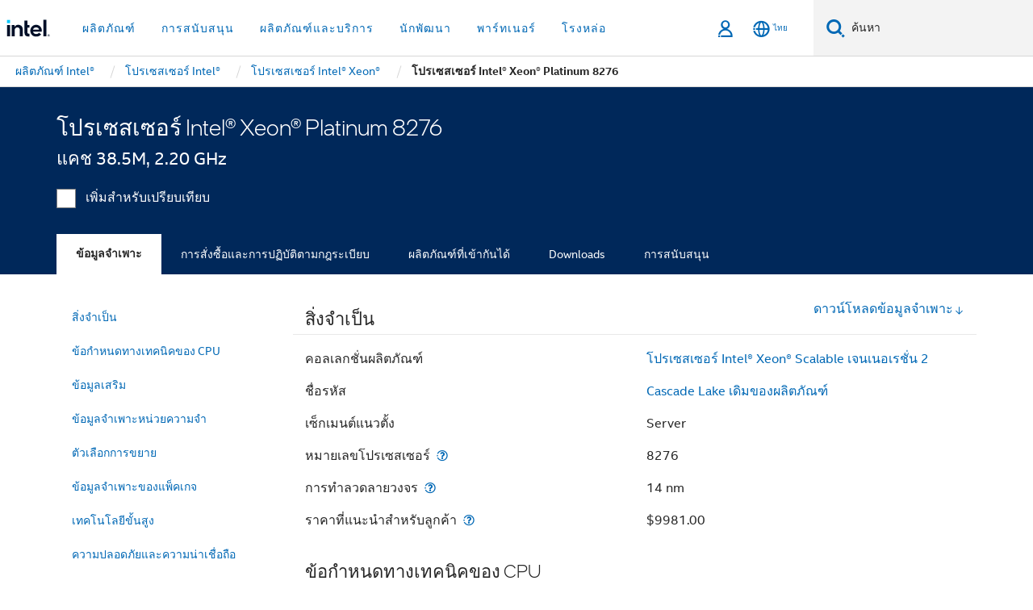

--- FILE ---
content_type: text/html;charset=utf-8
request_url: https://www.thailand.intel.com/content/www/th/th/products/sku/192470/intel-xeon-platinum-8276-processor-38-5m-cache-2-20-ghz/specifications.html
body_size: 36231
content:














<!doctype html>

<html class="rwd geo-override no-js vis no-rtl headerfooter-menu3 " lang="th">
















<head>
    <meta charset="UTF-8"/>
    

































    






















<title>โปรเซสเซอร์ Intel® Xeon® Platinum 8276 </title>
    







    <link rel="preconnect" href="//cane.intel.com.com/">
    <link rel="dns-prefetch" href="//cane.intel.com.com/">

    <link rel="preconnect" href="//dogo.intel.com.com/">
    <link rel="dns-prefetch" href="//dogo.intel.com.com/">





    <link rel="preload" href="/content/dam/www/global/wap/performance-config.js" as="script" type="text/javascript">
    <script type="text/javascript" src='/content/dam/www/global/wap/performance-config.js'></script>
    <link rel="preload" href="/content/dam/www/global/wap/at-config.js" as="script" type="text/javascript">
    <script type="text/javascript" src='/content/dam/www/global/wap/at-config.js'></script>
    <link rel="preload" href="/etc.clientlibs/settings/wcm/designs/ver/260110/intel/global/targetDataCookie.min.js" as="script" type="text/javascript">
    <script src="/etc.clientlibs/settings/wcm/designs/ver/260110/intel/global/targetDataCookie.min.js"></script>




<link rel="preload" href="/etc.clientlibs/settings/wcm/designs/ver/260110/intel/us/en/Fonts/resources/intelone-display-light.woff2" as="font" type="font/woff2" crossorigin="true">
<link rel="preload" href="/etc.clientlibs/settings/wcm/designs/ver/260110/intel/us/en/Fonts/resources/intelone-display-regular.woff2" as="font" type="font/woff2" crossorigin="true">
<link rel="preload" href="/etc.clientlibs/settings/wcm/designs/ver/260110/intel/us/en/Fonts/resources/intel-clear-latin.woff2" as="font" type="font/woff2" crossorigin="true">

<link rel="preload" href="/content/dam/logos/intel-header-logo.svg" as="image">
<link rel="preload" href="/etc.clientlibs/settings/wcm/designs/ver/260110/intel/clientlibs/pages/intc-core.min.css" as="style">
<link rel="preload" href="/etc.clientlibs/settings/wcm/designs/ver/260110/intel/clientlibs/pages/nav.min.css" as="style" type="text/css">
<link rel="preload" href="/etc.clientlibs/settings/wcm/designs/ver/260110/intel/clientlibs/pages/secondaryNav.min.css" as="style" type="text/css">
<link rel="preload" href="/etc.clientlibs/settings/wcm/designs/ver/260110/intel/clientlibs/pages/intc-core.min.js" as="script">
<link rel="preload" href="/etc.clientlibs/settings/wcm/designs/ver/260110/intel/clientlibs/pages/site-global-icons/resources/font/site-global-icons.woff2?14825464" as="font" type="font/woff2" crossorigin="true">
    









<meta http-equiv="X-UA-Compatible" content="IE=Edge"/>
<!--[if lte IE 9]>
<meta http-equiv="X-UA-Compatible" content="IE=9"/>
<![endif]-->


    <meta name="twitter:card" content="summary"/>

    <meta name="language" content="th"/>

    <meta name="location" content="th"/>

    <meta name="robots" content="follow,index,noarchive"/>

    <meta name="X-Server" content="INTE-35"/>

    <meta name="twitter:image" content="https://www.intel.com/content/dam/logos/logo-energyblue-1x1.png"/>


    <meta property="og:type" content="company"/>

    <meta property="og:site_name" content="Intel"/>

    <meta property="fb:admins" content="255508181297196"/>

    <meta property="og:url" content="https://www.thailand.intel.com/content/www/th/th/products/sku/192470/intel-xeon-platinum-8276-processor-38-5m-cache-2-20-ghz/specifications.html"/>

<meta http-equiv="content-type" content="text/html; charset=utf-8"/>

    <meta property="og:title" content="โปรเซสเซอร์ Intel® Xeon® Platinum 8276 (แคช 38.5M, 2.20 GHz) - ข้อมูลจำเพาะผลิตภัณฑ์ | Intel"/>

    <meta property="og:description" content="โปรเซสเซอร์ Intel® Xeon® Platinum 8276 (แคช 38.5M, 2.20 GHz) อ้างอิงอย่างรวดเร็วด้วยข้อมูลจำเพาะ คุณสมบัติ และเทคโนโลยี"/>


    <meta name="og:image" content="https://www.intel.com/content/dam/www/central-libraries/us/en/images/intel-inside-processor-badge.png"/>

    <meta name="authoreddate" content=""/>

    <meta name="keywords" content="โปรเซสเซอร์ Intel® Xeon® Platinum 8276 (แคช 38.5M, 2.20 GHz) ข้อมูลจำเพาะ"/>

    <meta name="productid" content="192470"/>

    <meta name="localecode" content="th_TH"/>

    <meta name="reimaginetoplevelcategory" content=""/>

    <meta name="mime" content="text/html"/>

    <meta name="og:title" content="โปรเซสเซอร์ Intel® Xeon® Platinum 8276 (แคช 38.5M, 2.20 GHz) - ข้อมูลจำเพาะผลิตภัณฑ์ | Intel"/>

    <meta name="format" content="upecategorypage"/>

    <meta name="description" content="โปรเซสเซอร์ Intel® Xeon® Platinum 8276 (แคช 38.5M, 2.20 GHz) อ้างอิงอย่างรวดเร็วด้วยข้อมูลจำเพาะ คุณสมบัติ และเทคโนโลยี"/>

    <meta name="excludefromviews" content="false"/>

    <meta name="taxonomy" content=""/>

    <meta name="shortDescription" content="โปรเซสเซอร์ Intel® Xeon® Platinum 8276 (แคช 38.5M, 2.20 GHz) อ้างอิงอย่างรวดเร็วด้วยข้อมูลจำเพาะ คุณสมบัติ และเทคโนโลยี"/>

    <meta name="title" content="โปรเซสเซอร์ Intel® Xeon® Platinum 8276 (แคช 38.5M, 2.20 GHz) - ข้อมูลจำเพาะผลิตภัณฑ์ | Intel"/>

    <meta name="menu" content=""/>

    <meta name="reimaginefilters" content=""/>

    <meta name="generic1" content="true"/>

    <meta name="intelkeywords" content="โปรเซสเซอร์ Intel® Xeon® Platinum 8276 (แคช 38.5M, 2.20 GHz) ข้อมูลจำเพาะ"/>

    <meta name="lastModifieddate" content="2022-02-24T13:20:34.384Z"/>


    <meta name="viewport" content="width=device-width, initial-scale=1.0">
    





<link rel="icon" type="image/png" sizes="32x32" href="/etc.clientlibs/settings/wcm/designs/intel/default/resources/favicon-32x32.png">
<link rel="icon" type="image/png" sizes="16x16" href="/etc.clientlibs/settings/wcm/designs/intel/default/resources/favicon-16x16.png">
<link rel="shortcut icon" href="/etc.clientlibs/settings/wcm/designs/intel/default/resources/favicon.ico">
    





<link rel="canonical" href="https://www.thailand.intel.com/content/www/th/th/products/sku/192470/intel-xeon-platinum-8276-processor-38-5m-cache-2-20-ghz/specifications.html"/>
<link rel="alternate" hreflang="id-id" href="https://www.intel.co.id/content/www/id/id/products/sku/192470/intel-xeon-platinum-8276-processor-38-5m-cache-2-20-ghz/specifications.html"/>
            <link rel="alternate" hreflang="de-de" href="https://www.intel.de/content/www/de/de/products/sku/192470/intel-xeon-platinum-8276-processor-38-5m-cache-2-20-ghz/specifications.html"/>
            <link rel="alternate" hreflang="en-us" href="https://www.intel.com/content/www/us/en/products/sku/192470/intel-xeon-platinum-8276-processor-38-5m-cache-2-20-ghz/specifications.html"/>
            <link rel="alternate" hreflang="x-default" href="https://www.intel.com/content/www/us/en/products/sku/192470/intel-xeon-platinum-8276-processor-38-5m-cache-2-20-ghz/specifications.html"/>
                <link rel="alternate" hreflang="es-xl" href="https://www.intel.la/content/www/xl/es/products/sku/192470/intel-xeon-platinum-8276-processor-38-5m-cache-2-20-ghz/specifications.html"/>
            <link rel="alternate" hreflang="fr-fr" href="https://www.intel.fr/content/www/fr/fr/products/sku/192470/intel-xeon-platinum-8276-processor-38-5m-cache-2-20-ghz/specifications.html"/>
            <link rel="alternate" hreflang="pt-br" href="https://www.intel.com.br/content/www/br/pt/products/sku/192470/intel-xeon-platinum-8276-processor-38-5m-cache-2-20-ghz/specifications.html"/>
            <link rel="alternate" hreflang="vi-vn" href="https://www.intel.vn/content/www/vn/vi/products/sku/192470/intel-xeon-platinum-8276-processor-38-5m-cache-2-20-ghz/specifications.html"/>
            <link rel="alternate" hreflang="th-th" href="https://www.thailand.intel.com/content/www/th/th/products/sku/192470/intel-xeon-platinum-8276-processor-38-5m-cache-2-20-ghz/specifications.html"/>
            <link rel="alternate" hreflang="ko-kr" href="https://www.intel.co.kr/content/www/kr/ko/products/sku/192470/intel-xeon-platinum-8276-processor-38-5m-cache-2-20-ghz/specifications.html"/>
            <link rel="alternate" hreflang="ja-jp" href="https://www.intel.co.jp/content/www/jp/ja/products/sku/192470/intel-xeon-platinum-8276-processor-38-5m-cache-2-20-ghz/specifications.html"/>
            <link rel="alternate" hreflang="zh-cn" href="https://www.intel.cn/content/www/cn/zh/products/sku/192470/intel-xeon-platinum-8276-processor-38-5m-cache-2-20-ghz/specifications.html"/>
            <link rel="alternate" hreflang="zh-tw" href="https://www.intel.com.tw/content/www/tw/zh/products/sku/192470/intel-xeon-platinum-8276-processor-38-5m-cache-2-20-ghz/specifications.html"/>
            
    

    
        
        
            
                
                
                    <link rel="preload" href="/etc.clientlibs/settings/wcm/designs/ver/260110/intel/externallibs/bootstrap-css.min.css" as="style"><link rel="stylesheet" href="/etc.clientlibs/settings/wcm/designs/ver/260110/intel/externallibs/bootstrap-css.min.css" type="text/css"><link rel="preload" href="/etc.clientlibs/settings/wcm/designs/ver/260110/intel/clientlibs/pages/intc-core.min.css" as="style"><link rel="stylesheet" href="/etc.clientlibs/settings/wcm/designs/ver/260110/intel/clientlibs/pages/intc-core.min.css" type="text/css"><script src="/etc.clientlibs/settings/wcm/designs/ver/260110/intel/externallibs/jquery-standalone-3_6_0.min.js" defer></script><script src="/etc.clientlibs/settings/wcm/designs/ver/260110/intel/us/en/clientlibs/jquery-3_6_0.min.js" defer></script><script src="/etc.clientlibs/settings/wcm/designs/ver/260110/intel/us/en/clientlibs/legacy-libs.min.js" defer></script><script src="/etc.clientlibs/settings/wcm/designs/ver/260110/intel/externallibs/modernizr.min.js" defer></script><script src="/etc.clientlibs/settings/wcm/designs/ver/260110/intel/externallibs/picturefill-js.min.js" defer></script><script src="/etc.clientlibs/settings/wcm/designs/ver/260110/intel/externallibs/handlebars.min.js" defer></script><script src="/etc.clientlibs/settings/wcm/designs/ver/260110/intel/externallibs/html5-js.min.js" defer></script><script src="/etc.clientlibs/settings/wcm/designs/ver/260110/intel/externallibs/jquery-cookie-2_1_3.min.js" defer></script><script src="/etc.clientlibs/settings/wcm/designs/ver/260110/intel/externallibs/detectizr.min.js" defer></script><script src="/etc.clientlibs/settings/wcm/designs/ver/260110/intel/externallibs/jquery.matchHeight.min.js" defer></script><script src="/etc.clientlibs/settings/wcm/designs/ver/260110/intel/externallibs/bootstrap-js.min.js" defer></script><script src="/etc.clientlibs/settings/wcm/designs/ver/260110/intel/externallibs/bootstrap-affix.min.js" defer></script><script src="/etc.clientlibs/settings/wcm/designs/ver/260110/intel/externallibs/moment.locales.min.js" defer></script><script src="/etc.clientlibs/settings/wcm/designs/ver/260110/intel/externallibs/scrollToPlugin.min.js" defer></script><script src="/etc.clientlibs/settings/wcm/designs/ver/260110/intel/externallibs/slick-js.min.js" defer></script><script src="/etc.clientlibs/settings/wcm/designs/ver/260110/intel/externallibs/jquery.scrollTo.min.js" defer></script><script src="/etc.clientlibs/settings/wcm/designs/ver/260110/intel/externallibs/fastclick.min.js" defer></script><script src="/etc.clientlibs/settings/wcm/designs/ver/260110/intel/externallibs/jquery.resize.min.js" defer></script><script src="/etc.clientlibs/settings/wcm/designs/ver/260110/intel/externallibs/jquery.touchswipe.min.js" defer></script><script src="/etc.clientlibs/settings/wcm/designs/ver/260110/intel/externallibs/overthrow-detect.min.js" defer></script><script src="/etc.clientlibs/settings/wcm/designs/ver/260110/intel/externallibs/overthrow-polyfill.min.js" defer></script><script src="/etc.clientlibs/settings/wcm/designs/ver/260110/intel/externallibs/overthrow-init.min.js" defer></script><script src="/etc.clientlibs/settings/wcm/designs/ver/260110/intel/externallibs/jquery-ezmark.min.js" defer></script><script src="/etc.clientlibs/settings/wcm/designs/ver/260110/intel/externallibs/owl.carousel.min.js" defer></script><script src="/etc.clientlibs/settings/wcm/designs/ver/260110/intel/externallibs/polyfills.min.js" defer></script><script src="/etc.clientlibs/settings/wcm/designs/ver/260110/intel/externallibs/purify.min.js" defer></script><script src="/etc.clientlibs/settings/wcm/designs/ver/260110/intel/clientlibs/pages/intc-core.min.js" defer></script>
                
            
        
    
    
    























    
    
        
    




    
    
    
    
    
        
    


    
    
        
    


    
    
        
    

<script type="text/javascript">
    var cq_tms = {
        
        wa_industry_type: "",
        wa_subject: "",
        wa_emt_org: "",
        wa_emt_intel: "",
        wa_programidentifier: "none",
        wa_location: "th",
        wa_language: "th",
        wa_english_title: "โปรเซสเซอร์ Intel® Xeon® Platinum 8276",
        wa_content_type: "contenttype",
        wa_intel_platform: "",
        wa_applications: "",
        wa_local: "th_TH",
        wa_intel_technology: "",
        wa_system_type: "",
        wa_product_name: "",
        wa_audience: "",
        wa_life_cycle: "",
        wa_cq_url: "/content/www/th/th/products/sku/192470/intel-xeon-platinum-8276-processor-38-5m-cache-2-20-ghz/specifications.html",
        wa_page_type_micro: "upecategorytemplate",
        wa_env: "prd",
        wa_cq_pub_env: "publish",
        wa_transl_status: "",
        wa_product_id: "",
        wa_software: "",
        wa_reference_design: "",
        wa_codename: "",
        wa_created_date: "1615910919232",
        wa_modified_date: "1645708834384",
        wa_off_time: "1924992000000",
        wa_ownedby: "",
        wa_managedby: "",
        wa_idz_nid : "",
        wa_event_type: "",
        wa_idz_custom_tags: "",
        wa_programming_language: "",
        wa_skill_level: "",
        wa_solution: "",
        wa_product_formFactor: "",
        wa_operating_system: "",
        wa_marketing_products: "",
        wa_ssg_third_party_prod_sys_sol: "",
        wa_upeNamespace: "",
        wa_doc_id:"",
        wa_doc_version:"",
        wa_doc_publishdate:"",
        eloqua_disabled:"false",
        
        
        
        
        
        wa_uam_secondary_id: "",

        
        
        wa_secondary_content_type: ""
        
        ,wa_upeProducts: ""
        
        
    };

    
    
</script>

















<script src="/etc.clientlibs/settings/wcm/designs/ver/260110/intel/clientlibs/virtual-assistant-services.min.js"></script>
<script type="text/javascript">
    var chatContextObj = {};
    chatContextObj["locale"] = 'th-TH';
    chatContextObj["app"] = 'Sales';
    chatContextObj["supportProductMap"] = 'NA';
</script>

<script type="text/javascript">
    var chatConfigObj = {};
    var cq_tms = cq_tms || {};
    chatConfigObj["virtualAssistantName"] = '';
    chatConfigObj["virtualAssistantUid"] = '';
    chatConfigObj["virtualAssistantDomain"] = 'https://c0.avaamo.com';
    if (chatConfigObj["virtualAssistantName"] !== '') {
        cq_tms.wa_avaamo_project = "Avaamo-" + chatConfigObj.virtualAssistantName.replaceAll("Virtual Assistant", "").trim();
    }
</script>
<script src="/etc.clientlibs/settings/wcm/designs/ver/260110/intel/externallibs/purify.min.js" defer></script><script src="/etc.clientlibs/settings/wcm/designs/ver/260110/intel/clientlibs/virtual-assistant.min.js" defer></script>





    <script type="text/javascript" src="/content/dam/www/global/wap/main/wap.js" async></script>



</head>


























    




    

<body class="page-is-published global-nav">















<div class="skip-to-main-content">
    <div class="sb-skipLinkWrapper invisible">
        <a href="#primary-content" class="inline-block bg-greenDarkApron color-textWhite text-bold text-noUnderline sb-skipLink visible">ข้ามไปที่เนื้อหาหลัก</a>
    </div>
</div>

<div class="promo-banner-content"></div>

























<script>
    var isLoggedin = (document.cookie.indexOf('IGHFLoggedIn') != -1);
    var currentURL = window.location.href;
    if (currentURL.startsWith("https://isvc--isvcqa24.sandbox.my.site.com")) {
        isLoggedin = true;
        if (currentURL.includes("/onlinecasemgmt/warrantyinfo")) {
            isLoggedin = false;
        }
    }
</script>





    
        <div class="global">





















<link rel="stylesheet" href="/etc.clientlibs/settings/wcm/designs/ver/260110/intel/clientlibs/pages/nav.min.css" type="text/css">
<link rel="stylesheet" href="/etc.clientlibs/settings/wcm/designs/ver/260110/intel/clientlibs/pages/secondaryNav.min.css" type="text/css">












    
    
        
    



    
    
        <div class="global-nav-redesign global component" data-component="global-nav-redesign" data-component-id="1">
            <header role="banner">
                <nav class="intel-navbar advanced-search" role="navigation" aria-label="การนําทางหลัก" data-igm="">
                    <!-- Brand and toggle get grouped for better mobile display -->
                    <div class="navbar-wraper">

                        <div class="navbar-logo">
                            <a href="/content/www/th/th/homepage.html" alt="Intel homepage" class="intel-logo-rebrand">
                                    
                                <img src="/content/dam/logos/intel-header-logo.svg" height="300" width="118" alt="โลโก้ Intel - กลับไปที่หน้าหลัก">
                            </a>
                        </div>

                        <div class="navbar-left">
                            <!-- mobile: menu toggle, sign in -->
                            <div class="d-block d-sm-none">
                                <button type="button"
                                        data-wap="{&quot;linktype&quot;:&quot;level1&quot;}"
                                        class="mega-hamburger nav-link-icon nav-link-icon-toggle collapsed"
                                        data-bs-target="#primary-nav" aria-expanded="false" aria-controls="primary-nav"
                                        data-mega-control="hamburger">
                                    <span class="visually-hidden">เปิดใช้การนำทาง</span>
                                    <span class="fa-intel-menu icon-toggle-off"></span>
                                    <span class="fa-cancel-thin icon-toggle-on"></span>
                                </button>
                            </div>

                            <!-- START DYNAMIC NAVIGATION MENEU -->
                            <div class="collapse mega-menu-collapse" id="primary-nav">
                                <div class="mega-menu-wrap">
                                    <ol class="mega-navbar unique-container-global-nav-items">
                                        <!-- Start: Primary Nav Items -->

                                    </ol>
                                </div>
                            </div>
                        </div>

                        <!-- START MOBLE TOGGLE buttons -->
                        <div class="navbar-right">


                            <!-- START: NON-signed in panel -->
                            <span id="not-logged-in-scenario" class="d-none">

         <button type="button" title="ลงชื่อเข้าใช้"
                 class="nav-link-icon nav-link-icon-toggle collapsed"
                 data-wap="{&quot;linktype&quot;:&quot;level1&quot;}"
                 aria-expanded="false" aria-controls="panel-signin"
                 onclick="intel.mytools.unifiedLogin();"
                 data-mega-control="signin">
            <span class="visually-hidden">ลงชื่อเข้าใช้</span>
            <span class="fa-intel-user-o icon-toggle-off"></span>
            <span class="fa-intel-user icon-toggle-on"></span>
        </button>
</span>

<script>
    var intel = intel || {};
    intel.signinsimplifyConfig = {
        authorizationUrl: '/content/dam/intel/authorization/authorization.html',
        locale: '',
        messages: {
            InvalidCredential: '\u0E0A\u0E37\u0E49\u0E2D\u0E1C\u0E39\u0E49\u0E43\u0E0A\u0E49\u0E2B\u0E23\u0E37\u0E2D\u0E23\u0E2B\u0E31\u0E2A\u0E1C\u0E48\u0E32\u0E19\u0E17\u0E35\u0E48\u0E04\u0E38\u0E13\u0E43\u0E2A\u0E48\u0E1C\u0E34\u0E14\u0E1E\u0E25\u0E32\u0E14',
            InvalidField: '\u0E0A\u0E37\u0E49\u0E2D\u0E1C\u0E39\u0E49\u0E43\u0E0A\u0E49\u0E2B\u0E23\u0E37\u0E2D\u0E23\u0E2B\u0E31\u0E2A\u0E1C\u0E48\u0E32\u0E19\u0E17\u0E35\u0E48\u0E04\u0E38\u0E13\u0E43\u0E2A\u0E48\u0E1C\u0E34\u0E14\u0E1E\u0E25\u0E32\u0E14',
            AccountDisabled: '\u0E40\u0E1E\u0E37\u0E48\u0E2D\u0E40\u0E2B\u0E15\u0E38\u0E1C\u0E25\u0E14\u0E49\u0E32\u0E19\u0E04\u0E27\u0E32\u0E21\u0E1B\u0E25\u0E2D\u0E14\u0E20\u0E31\u0E22 \u0E1A\u0E31\u0E0D\u0E0A\u0E35\u0E02\u0E2D\u0E07\u0E04\u0E38\u0E13\u0E16\u0E39\u0E01\u0E1B\u0E34\u0E14\u0E43\u0E0A\u0E49\u0E07\u0E32\u0E19 \u0E42\u0E1B\u0E23\u0E14<a href=\"#\" class=\"contactLink new-tab-link\" target=\"_blank\" rel=\"noopener noreferrer\">\u0E15\u0E34\u0E14\u0E15\u0E48\u0E2D\u0E40\u0E23\u0E32<\/a>\u0E2A\u0E33\u0E2B\u0E23\u0E31\u0E1A\u0E04\u0E27\u0E32\u0E21\u0E0A\u0E48\u0E27\u0E22\u0E40\u0E2B\u0E25\u0E37\u0E2D',
            AccountLocked: '\u0E1A\u0E31\u0E0D\u0E0A\u0E35\u0E02\u0E2D\u0E07\u0E04\u0E38\u0E13\u0E16\u0E39\u0E01\u0E25\u0E47\u0E2D\u0E04 \u0E42\u0E1B\u0E23\u0E14\u0E2D\u0E48\u0E32\u0E19<a href=\"#\" class=\"faqsLink new-tab-link\" target=\"_blank\" rel=\"noopener noreferrer\"> FAQ \u0E40\u0E01\u0E35\u0E48\u0E22\u0E27\u0E01\u0E31\u0E1A\u0E01\u0E32\u0E23\u0E25\u0E07\u0E0A\u0E37\u0E48\u0E2D\u0E40\u0E02\u0E49\u0E32\u0E43\u0E0A\u0E49<\/a>\u0E2A\u0E33\u0E2B\u0E23\u0E31\u0E1A\u0E04\u0E27\u0E32\u0E21\u0E0A\u0E48\u0E27\u0E22\u0E40\u0E2B\u0E25\u0E37\u0E2D',
            UserNotFound: '\u0E0A\u0E37\u0E49\u0E2D\u0E1C\u0E39\u0E49\u0E43\u0E0A\u0E49\u0E2B\u0E23\u0E37\u0E2D\u0E23\u0E2B\u0E31\u0E2A\u0E1C\u0E48\u0E32\u0E19\u0E17\u0E35\u0E48\u0E04\u0E38\u0E13\u0E43\u0E2A\u0E48\u0E1C\u0E34\u0E14\u0E1E\u0E25\u0E32\u0E14',
            Unknown: '\u0E40\u0E01\u0E34\u0E14\u0E02\u0E49\u0E2D\u0E1C\u0E34\u0E14\u0E1E\u0E25\u0E32\u0E14\u0E17\u0E35\u0E48\u0E44\u0E21\u0E48\u0E04\u0E32\u0E14\u0E04\u0E34\u0E14 \u0E25\u0E2D\u0E07\u0E2D\u0E35\u0E01\u0E04\u0E23\u0E31\u0E49\u0E07 \u0E2A\u0E33\u0E2B\u0E23\u0E31\u0E1A\u0E04\u0E27\u0E32\u0E21\u0E0A\u0E48\u0E27\u0E22\u0E40\u0E2B\u0E25\u0E37\u0E2D \u0E43\u0E2B\u0E49\u0E43\u0E0A\u0E49\u0E15\u0E31\u0E27\u0E40\u0E25\u0E37\u0E2D\u0E01\u0E15\u0E34\u0E14\u0E15\u0E48\u0E2D\u0E1D\u0E48\u0E32\u0E22\u0E2A\u0E19\u0E31\u0E1A\u0E2A\u0E19\u0E38\u0E19\u0E14\u0E49\u0E32\u0E19\u0E25\u0E48\u0E32\u0E07',
            PasswordExpired: '\u0E23\u0E2B\u0E31\u0E2A\u0E1C\u0E48\u0E32\u0E19\u0E02\u0E2D\u0E07\u0E04\u0E38\u0E13\u0E2B\u0E21\u0E14\u0E2D\u0E32\u0E22\u0E38\u0E41\u0E25\u0E49\u0E27 \u0E42\u0E1B\u0E23\u0E14\u0E40\u0E1B\u0E25\u0E35\u0E48\u0E22\u0E19\u0E23\u0E2B\u0E31\u0E2A\u0E1C\u0E48\u0E32\u0E19\u0E02\u0E2D\u0E07\u0E04\u0E38\u0E13',
            LoginAssistLink: 'https://signin.intel.com/ContactUs.aspx',
            faqsLink: '/content/www/th/th/my-intel/sign-in-help.html'
        },
        nameField: '\u0E0A\u0E37\u0E48\u0E2D\u0E1C\u0E39\u0E49\u0E43\u0E0A\u0E49',
        passField: '\u0E23\u0E2B\u0E31\u0E2A\u0E1C\u0E48\u0E32\u0E19',
        isPopup: true,
        responseHref: 'https://www.intel.com/content/www/th/th/products/sku/192470/intel-xeon-platinum-8276-processor-38-5m-cache-2-20-ghz/specifications.html' + window.location.search + window.location.hash, 
        sslDomainUrl: 'www.intel.com',
        loginUrl: 'https://welcome.intel.com/login.aspx?appid=258&qlogin=true',
        ssoUri: '',
        logoutUrl: 'https://welcome.intel.com/logout.aspx',
        logoutHref: 'https://signin.intel.com/Logout?RedirectURL=https://www.intel.com/content/www/th/th/products/sku/192470/intel-xeon-platinum-8276-processor-38-5m-cache-2-20-ghz/specifications.html',
        logoutIGHFHref: 'https://signin.intel.com/Logout?RedirectURL=',
        loginErrorID: '#login-error',
        usernameID: '#username',
        remembermeId: '#cbRememberMe',
        formID: '#igm-form-signin',
        unameErrorID: '#uname-error',
        passID: '#password',
        passError: '#pwd-error',
        changePasswordUrl: '/content/www/th/th/my-intel/change-password.html',
        emailVerificationUrl: '/content/www/th/th/my-intel/email-verification.external.html',
        aboutToExpireEmailUrl: '/content/www/th/th/my-intel/email-verification.html',
        renewalUrl: '/content/www/th/th/secure/technology-provider/forms/renew-technology-provider-membership.html',
        limitedUrl: '/content/www/th/th/resellers/limited-status-secondary.html',
        isaPRMDashBoardURL: '/content/www/us/en/secure/partner/solutions-alliance/overview.html',
        itpPRMDashBoardURL: '/content/www/us/en/secure/partner/technology-provider/iot/overview.html',
        itpisaPRMDashBoardURL: '/content/www/us/en/secure/partner/iot-itp-isa/overview.html',
        isaRenewalURL: '/content/www/us/en/secure/partner/forms/solutions-alliance-renewal.html',
        primaryPostLaunchURL: 'https://partner.intel.com/s/post-launch-primary',
        nonPrimaryPostLaunchURL: 'https://partner.intel.com/s/post-launch-non-primary',
        idpUrl: 'https://consumer.intel.com/intelcorpb2c.onmicrosoft.com/B2C_1A_UnifiedLogin_SISU_CML_SAML/generic/login?entityId=www.intel.com',
        headerSignInIdpUrl: 'https://consumer.intel.com/intelcorpb2c.onmicrosoft.com/B2C_1A_UnifiedLogin_SISU_CML_SAML/generic/login?entityId=www.intel.com&ui_locales=th',
        headerSignOutIdpUrlB2B:'https://login.microsoftonline.com/common/oauth2/v2.0/logout?post_logout_redirect_uri=https://www.intel.com/content/www/th/th/products/sku/192470/intel-xeon-platinum-8276-processor-38-5m-cache-2-20-ghz/specifications.html' + window.location.search + window.location.hash,
        headerSignOutIdpIGHFUrlB2B:'https://login.microsoftonline.com/common/oauth2/v2.0/logout?post_logout_redirect_uri=',
        headerSignOutIdpUrlB2C:'https://consumer.intel.com/intelcorpb2c.onmicrosoft.com/B2C_1A_UNIFIEDLOGIN_SISU_STD_OIDC/oauth2/v2.0/logout?id_token_hint=$TOKEN$%26post_logout_redirect_uri=https://www.intel.com/apps/intel/services/unifiedlogout.json',
        sessionAuthorizeUrlB2C:'https://consumer.intel.com/intelcorpb2c.onmicrosoft.com/B2C_1A_UNIFIEDLOGIN_SISU_STD_OIDC/oauth2/v2.0/authorize?client_id=8b32f2f3-7a32-4902-8821-1df682b7043b%26scope=profile%20offline_access%208b32f2f3-7a32-4902-8821-1df682b7043b%20openid%26response_mode=fragment%26response_type=token%26prompt=none%26redirect_uri=',
        sessionAuthorizeUrlB2B:'https://login.microsoftonline.com/46c98d88-e344-4ed4-8496-4ed7712e255d/oauth2/v2.0/authorize?client_id=cb0ec60b-608b-4e76-9d69-1e5e0afb3456%26scope=openid%20profile%20offline_access%26response_mode=fragment%26response_type=token%26prompt=none%26redirect_uri=',
        sessionInitUrl:'https://www.intel.com/content/www/us/en/secure/my-intel/dashboard.html',
        azureLocaleCode:'th',
        allowedPathRegx:'^(.*intel.com.*$)|^(/content/.*$)',
        signOutTokenGenB2C:'https://consumer.intel.com/intelcorpb2c.onmicrosoft.com/B2C_1A_UNIFIEDLOGIN_SISU_STD_OIDC/oauth2/v2.0/authorize?client_id=8b32f2f3-7a32-4902-8821-1df682b7043b%26scope=profile offline_access+8b32f2f3-7a32-4902-8821-1df682b7043b+openid%26response_type=id_token%26prompt=none%26redirect_uri=',
        validTargetURL:'https://www.intel.com/content/www/th/th/products/sku/192470/intel-xeon-platinum-8276-processor-38-5m-cache-2-20-ghz/specifications.html' + window.location.search + window.location.hash
    };

    function clearB2CIFrame(interval, iFrame) {
        clearInterval(interval);
        iFrame.parentNode.removeChild(iFrame);
    }

    function clearIFrame(interval, iFrame) {
        clearInterval(interval);
        iFrame.parentNode.removeChild(iFrame);
    }
    function createB2CIFrame(id, src) {
        var authIFrame = document.createElement("iframe");
        authIFrame.id = "sso-b2c-" + id;
        authIFrame.hidden = "hidden";
        authIFrame.src = src;
        document.body.appendChild(authIFrame);
        return authIFrame;
    }
    function createIFrame(id, src) {
        var authIFrame = document.createElement("iframe");
        authIFrame.id = "sso-" + id;
        authIFrame.hidden = "hidden";
        authIFrame.src = src;
        document.body.appendChild(authIFrame);
        return authIFrame;
    }

    function animateHumanoidIcon() {
    	$("#not-logged-in-scenario").css("cursor", "not-allowed");
    	$("#not-logged-in-scenario button").css("pointer-events", "none");
    	$("#not-logged-in-scenario button span.icon-toggle-off").addClass('iia-beat-fade');
	}

    function resetHumanoidIcon() {
    	$("#not-logged-in-scenario").css("cursor", "");
        $("#not-logged-in-scenario button").css("pointer-events", "");
    	$("#not-logged-in-scenario button span.icon-toggle-off").removeClass('iia-beat-fade');
	}

    function initiateB2CLogoutToken(type) {
        return new Promise(function (resolve, reject) {
            function authIFrameB2CIntervalWrapper(authIFrame) {
                var authIFrameInterval = setInterval(function () {
                    var authIFrameWindow = authIFrame.contentWindow;
                    if (authIFrameWindow) {
                        try {
                            var authIFrameURL = authIFrameWindow.location.href;

                            if (authIFrameURL) {
                                if (authIFrameURL.includes("#id_token=")) {
                                    clearB2CIFrame(authIFrameInterval, authIFrame);
                                    return resolve({
                                        id: authIFrame.id,
                                        msg: "SUCCESS!" + "--" + authIFrame.id,
                                        code: "SUCCESS",
                                        id_token_hint:authIFrameURL.split("#id_token=")[1]
                                    });
                                } else if (authIFrameURL.includes("#error=")) {
                                    clearB2CIFrame(authIFrameInterval, authIFrame);
                                    return reject({
                                        id: authIFrame.id,
                                        msg: "FAILURE!" + "--" + authIFrame.id,
                                        code: "FAILURE",
                                    });
                                } else {
                                    authIFrameAttempts++;
                                    if (
                                        authIFrameAttempts ===
                                        AUTH_IFRAME_MAX_ATTEMPTS
                                    ) {
                                        clearB2CIFrame(authIFrameInterval, authIFrame);
                                        return reject({
                                            id: authIFrame.id,
                                            msg:
                                                "ERROR - MAX (TIMING)!" +
                                                "--" +
                                                authIFrame.id,
                                            code: "ERROR",
                                        });
                                    }
                                }
                            } else {
                                clearB2CIFrame(authIFrameInterval, authIFrame);
                                return reject({
                                    id: authIFrame.id,
                                    msg: "ERROR - URL!" + "--" + authIFrame.id,
                                    code: "ERROR",
                                });
                            }
                        } catch (err) {
                            if (authIFrameAttempts === AUTH_IFRAME_MAX_ATTEMPTS) {
                                clearB2CIFrame(authIFrameInterval, authIFrame);
                                return reject({
                                    id: authIFrame.id,
                                    msg:
                                        "ERROR - MAX (CORS)!" +
                                        "--" +
                                        authIFrame.id,
                                    code: "ERROR",
                                });
                            }
                            authIFrameAttempts++;
                        }
                    } else {
                        clearB2CIFrame(authIFrameInterval, authIFrame);
                        return reject({
                            id: authIFrame.id,
                            msg: "ERROR - DOM!" + "--" + authIFrame.id,
                            code: "ERROR",
                        });
                    }
                }, 500);
            }

            var AUTH_IFRAME_MAX_ATTEMPTS = 80;
            var authIFrameAttempts = 0;

            var currentOrigin = encodeURIComponent(window.location.origin + ((intel.isIGHFCall === false && !/mark.intel.com/.test(window.location.hostname)) ? "/content/www/us/en/homepage.html" : "/"));
            var redirectURI = currentOrigin;

            var matchedSite =
                window.INTELNAV &&
                window.INTELNAV.CIDAAS &&
                window.INTELNAV.CIDAAS.customRedirectSites.find((site) =>
                    site.host.includes(window.location.host)
                );
            if (matchedSite) {
                redirectURI += matchedSite.redirectURI;
            }

            var authURL = decodeURIComponent(intel.signinsimplifyConfig.signOutTokenGenB2C + redirectURI);
            var authIFrame = createB2CIFrame(type, authURL);
            authIFrameB2CIntervalWrapper(authIFrame);
        });
    }

    function initiateAuth(type) {
        return new Promise(function (resolve, reject) {
            function authIFrameIntervalWrapper(authIFrame) {
                let authIFrameInterval = setInterval(function () {
                    let authIFrameWindow = authIFrame.contentWindow;
                    if (authIFrameWindow) {
                        try {
                            let authIFrameURL = authIFrameWindow.location.href;
                            if (authIFrameURL) {
                                if (authIFrameURL.includes("#access_token=")) {
                                    clearIFrame(authIFrameInterval, authIFrame);
                                    return resolve({
                                        id: authIFrame.id,
                                        msg: "SUCCESS!" + "--" + authIFrame.id,
                                        code: "SUCCESS",
                                    });
                                } else if (authIFrameURL.includes("#error=")) {
                                    clearIFrame(authIFrameInterval, authIFrame);
                                    return reject({
                                        id: authIFrame.id,
                                        msg: "FAILURE!" + "--" + authIFrame.id,
                                        code: "FAILURE",
                                    });
                                } else {
                                    authIFrameAttempts++;
                                    if (
                                        authIFrameAttempts ===
                                        AUTH_IFRAME_MAX_ATTEMPTS
                                    ) {
                                        clearIFrame(authIFrameInterval, authIFrame);
                                        return reject({
                                            id: authIFrame.id,
                                            msg:
                                                "ERROR - MAX (TIMING)!" +
                                                "--" +
                                                authIFrame.id,
                                            code: "ERROR",
                                        });
                                    }
                                }
                            } else {
                                clearIFrame(authIFrameInterval, authIFrame);
                                return reject({
                                    id: authIFrame.id,
                                    msg: "ERROR - URL!" + "--" + authIFrame.id,
                                    code: "ERROR",
                                });
                            }
                        } catch (err) {
                            if (authIFrameAttempts === AUTH_IFRAME_MAX_ATTEMPTS) {
                                clearIFrame(authIFrameInterval, authIFrame);
                                return reject({
                                    id: authIFrame.id,
                                    msg:
                                        "ERROR - MAX (CORS)!" +
                                        "--" +
                                        authIFrame.id,
                                    code: "ERROR",
                                });
                            }
                            authIFrameAttempts++;
                        }
                    } else {
                        clearIFrame(authIFrameInterval, authIFrame);
                        return reject({
                            id: authIFrame.id,
                            msg: "ERROR - DOM!" + "--" + authIFrame.id,
                            code: "ERROR",
                        });
                    }
                }, 500);
            }

            var AUTH_IFRAME_MAX_ATTEMPTS = 40;
            var authIFrameAttempts = 0;

            var authURL;
            let tempIsIGHFCall = document.querySelectorAll('#recode50header').length > 0;
            var currentOrigin =  encodeURIComponent(window.location.origin + ((!tempIsIGHFCall && !/mark.intel.com/.test(window.location.hostname)) ? intel.signinsimplifyConfig.authorizationUrl : "/"));
            var redirectURI = currentOrigin;
            var matchedSite =
                window.INTELNAV &&
                window.INTELNAV.CIDAAS &&
                window.INTELNAV.CIDAAS.customRedirectSites.find((site) =>
                    site.host.includes(window.location.host)
                );
            if (matchedSite) {
                redirectURI += matchedSite.redirectURI;
            }

            if (type === "b2c") {
                authURL = decodeURIComponent(
                    intel.signinsimplifyConfig.sessionAuthorizeUrlB2C + redirectURI
                );
            } else {
                authURL = decodeURIComponent(
                    intel.signinsimplifyConfig.sessionAuthorizeUrlB2B + redirectURI
                );
            }

            let authIFrame = createIFrame(type, authURL);
            authIFrameIntervalWrapper(authIFrame);
        });
    }

    function initiateIntelAuth() {
        return new Promise(function (resolve, reject) {
            function authIntelIFrameIntervalWrapper(authIntelIFrame) {
                let authIntelIFrameInterval = setInterval(function () {
                    let authIntelIFrameWindow = authIntelIFrame.contentWindow;
                    if (authIntelIFrameWindow) {
                        try {
                            let authIntelIFrameURL = authIntelIFrameWindow.location.href;

                            if (authIntelIFrameURL) {
                                if (
                                    authIntelIFrameURL.includes(
                                        window.location.href
                                    )
                                ) {
                                    clearIFrame(
                                        authIntelIFrameInterval,
                                        authIntelIFrame
                                    );
                                    return resolve({
                                        id: authIntelIFrame.id,
                                        msg: "SUCCESS!" + "--" + authIntelIFrame.id,
                                        code: "SUCCESS",
                                    });
                                } else {
                                    authIntelIFrameAttempts++;
                                    if (
                                        authIntelIFrameAttempts ===
                                        AUTH_INTEL_IFRAME_MAX_ATTEMPTS
                                    ) {
                                        clearIFrame(
                                            authIntelIFrameInterval,
                                            authIntelIFrame
                                        );
                                        return reject({
                                            id: authIntelIFrame.id,
                                            msg:
                                                "ERROR - MAX (TIMING)!" +
                                                "--" +
                                                authIntelIFrame.id,
                                            code: "ERROR",
                                        });
                                    }
                                }
                            } else {
                                clearIFrame(
                                    authIntelIFrameInterval,
                                    authIntelIFrame
                                );
                                return reject({
                                    id: authIntelIFrame.id,
                                    msg: "ERROR - URL!" + "--" + authIntelIFrame.id,
                                    code: "ERROR",
                                });
                            }
                        } catch (err) {
                            if (
                                authIntelIFrameAttempts ===
                                AUTH_INTEL_IFRAME_MAX_ATTEMPTS
                            ) {
                                clearIFrame(
                                    authIntelIFrameInterval,
                                    authIntelIFrame
                                );
                                return reject({
                                    id: authIntelIFrame.id,
                                    msg:
                                        "ERROR - MAX (CORS)!" +
                                        "--" +
                                        authIntelIFrame.id,
                                    code: "ERROR",
                                });
                            }
                            authIntelIFrameAttempts++;
                        }
                    } else {
                        clearIFrame(authIntelIFrameInterval, authIntelIFrame);
                        return reject({
                            id: authIntelIFrame.id,
                            msg: "ERROR - DOM!" + "--" + authIntelIFrame.id,
                            code: "ERROR",
                        });
                    }
                }, 500);
            }

            let AUTH_INTEL_IFRAME_MAX_ATTEMPTS = 80;
            let authIntelIFrameAttempts = 0;

            let authIntelIFrame = createIFrame(
                "sso-intel-b2c",
                intel.signinsimplifyConfig.sessionInitUrl
            );
            authIntelIFrameIntervalWrapper(authIntelIFrame);
        });
	}

    function getAuthenticationStatus() {
        return new Promise(function (resolve, reject) {
            initiateAuth("b2c")
                .then(function (b2cSuccessRes) {
                    return resolve(b2cSuccessRes);
                })
                .catch(function (b2cFailureRes) {
                    var isB2BSite =
                        window.INTELNAV &&
                        window.INTELNAV.CIDAAS &&
                        window.INTELNAV.CIDAAS.B2BSites.some((site) =>
                            site.includes(window.location.host)
                        );
                    if (isB2BSite) {
                        initiateAuth("b2b")
                            .then(function (b2bSuccessRes) {
                                return resolve(b2bSuccessRes);
                            })
                            .catch(function (b2bFailureRes) {
                                return reject(b2bFailureRes);
                            });
                    } else {
                        return reject(b2cFailureRes);
                    }
                });
        });
    }

    function checkAEMSession(){
        let isSessionExist = false;
        if(!tempIsIGHF){
            $.ajax({
                url: "/libs/apps/intel/myintel/agsroles.json?validateAEMSession=Y",
                async: false,
                success: function (data) {
                    if (data && data["isValidAEMSession"]) {
                        document.cookie = "IGHFLoggedIn=true;domain=.intel.com;path=/";
                        isLoggedin = true;
                        isSessionExist = true;
                    }
                }
            });
        }
        return isSessionExist;
    }

    if (
        !isLoggedin &&
        ((document.domain.indexOf("thailand") == -1 &&
                document.domain.endsWith(".intel.com")) ||
            document.getElementById("recode50header") != null) &&
        navigator != null &&
        navigator.userAgent.indexOf("CloudManagerTest") == -1
    ) {
        var tempIsIGHF = document.getElementById("recode50header");
        if (tempIsIGHF) animateHumanoidIcon();
        getAuthenticationStatus()
            .then(function (res) {
                let isSessionExist = checkAEMSession();
                if(isSessionExist){
                    intel.signinHeaderSimplify.initialize();
                }else {
                    var currentUrl = window.location.href;
                    if (currentUrl.indexOf("service-maintenance-notice") === -1) {
                        if (res.id === "sso-b2c") {
                            var cookiename = "IGHFtarget";
                        var samlcookieValue =
                            cookiename +
                            "=" +
                            encodeURIComponent(currentUrl) +
                            ";secure;path=/;domain=.intel.com";
                        document.cookie = samlcookieValue;
                        if (intel.isIGHFCall) {
                            initiateIntelAuth().then(() => {
                                isLoggedin = true;
                                intel.signinHeaderSimplify.initialize();
                            }).catch(() => {
                                window.location.href = intel.signinsimplifyConfig.sessionInitUrl;
                            });
                        } else {
                            window.location.href = intel.signinsimplifyConfig.sessionInitUrl;
                        }
                    } else {
                        document.cookie = "IGHFLoggedIn=true;domain=.intel.com;path=/";
                        if (intel.isIGHFCall) {
                            isLoggedin = true;
                            intel.signinHeaderSimplify.initialize();
                        } else {
                            window.location.reload();
                        }
                    }
                }
                }
            })
            .catch(()=>{
				if (tempIsIGHF) resetHumanoidIcon();
            });
    }

</script>
                            

















































<script id="myinteldrpdown-template" type="text/x-handlebars-template">
    <section class="myintel-tools-content" role="region"
             aria-label="My Intel">
        
        <div class="card-header force-background solid brand-very-dark-gray my-intel-menu">
            <button type="button" class="icon close float-end" data-igm-search-toggle="" aria-label="ปิด"
                    tabindex="0" data-wap="" data-wap_ref="myintel-navmenu-closing">
                <span></span>
            </button>
            <ul class="nav nav-tabs component">
                
                    
                    
                        
                    
                    
                    
                    
                
                <li role="presentation" class="active" data-step='1'  data-title='แดชบอร์ด My Intel และเครื่องมือของฉัน'  data-intro='<p>คลิกที่นี่เพื่อเข้าถึงแดชบอร์ด My Intel จากหน้าของ Intel.com หน้าใดก็ได้ จากที่นี่คุณจะยังเข้าถึงหน้าการสมัครสมาชิก รวมถึงรายการเครื่องมือส่วนตัวของคุณได้อีกด้วย</p>'>
                    <a href="#my-intel" role="tab" tabindex="0">My Intel<span
                            class="fa fa-user"></span></a>
                </li>
            </ul>
        </div>
        

        <div class="my-intel-panel-body tab-content">
            
            <div role="tabpanel" class="tab-pane fade show active" id="my-intel">
                <ul class="myintel-links">
                    {{#each myintelpagelinks}}
                    <li data-agsrole="{{{agsrole}}}"
                        data-blacklistedagsrole="{{{blacklistedagsgroupname}}}"
                        data-isinternal="{{{displayOnlyInternal}}}"
                        data-isexternal="{{{displayOnlyExternal}}}"
                        class="{{{class}}}">
                        <a target="{{{target}}}"
                           href="{{{href}}}" tabindex="0">{{{label}}}</a>
                    </li>
                    {{/each}}
                </ul>
                <div class="tools-pane component" data-component="myintel-tools" data-component-id="1">
                    <h5 class="my-intel-tools">เครื่องมือของฉัน</h5>
                    
                    <ul class="myintel-links">
                        {{#each mytoollinks}}
                        <li class="myintellink"
                            data-isinternal="{{{displayOnlyInternal}}}"
                            data-isexternal="{{{displayOnlyExternal}}}">
                            <h3 style="display:none;">{{{agsgroupname}}}</h3>
                            <h4 style="display:none;">{{{blacklistedagsgroupname}}}</h4>
                            <a tabindex="0" href="{{{linkurl}}}" target="_blank" rel="noopener noreferrer" title="">{{{linktext}}}</a>
                            {{#if tooltip}}
                            <a class="fa fa-help-circled" tabindex="0" data-bs-toggle="tooltip" data-html="true"
                                  data-title="{{tooltip}}" data-placement="bottom" data-wap_ref="tooltip:{{{linktext}}}"><span class="visually-hidden">{{tooltip}}</span></a>
                            {{/if}}
                        </li>
                        {{/each}}
                    </ul>
                </div>
            </div>
            
        </div>
    </section>
</script>


<span id="logged-in-scenario" class="d-none">

<button type="button" title="My Intel"
        data-wap="{&quot;linktype&quot;:&quot;level1&quot;}"
        class="nav-link-icon nav-link-icon-toggle collapsed" data-bs-target="#panel-signedin" aria-expanded="false"
        aria-controls="panel-signedin" data-mega-control="signedin">
    <span class="visually-hidden">My Intel</span>
    <span class="fa-intel-user-checked-o icon-toggle-off"></span>
    <span class="fa-intel-user-checked icon-toggle-on"></span>
</button>

<div class="mega-panel panel-layout-signed-in collapse" id="panel-signedin">
    <div class="mega-panel-wrap">
        <div class="mega-panel-body">
            <div class="panel-content flex-content-wrap">

                <!-- MyIntel Section -->
                <!-- -------------------------------------------------------------- -->
                <div class="panel-item d-none" id="myIntelPageLinks">
                    <a id="myIntelPageLinksHeader" class="nav-l3 has-border has-link"></a> <!-- {{#if heading.onState}} selected{{/if}} {{#if heading.onStateParent}} selected-parent{{/if}} -->
                    <div class="panel-item-content">
                        <ul id="myIntelPageLinksItemList" class="panel-links nav-l4-list list-unstyled">

                        </ul>
                    </div>
                </div>

                <!-- My Tools Section -->
                <!-- -------------------------------------------------------------- -->
                <div class="panel-item col-span-2" id="myIntelTools">
                    
                    <div class="nav-l3">
                        เครื่องมือของฉัน
                    </div>

                    <div class="panel-item-content">
                        <!--
                            Note: right now this panel (myTools) has only one column/ul
                            if more columns are needed, remove below's 'w-auto' class
                        -->
                        <ul class="panel-links nav-l4-list list-unstyled w-auto" id="mytools-ul">

                            <!-- this 'li' will be used as the template to populate this section from the js -->
                            <li class="d-none">
                                <a class="nav-l4"></a>

                                <button class="btn-tooltip-trigger d-none" data-bs-toggle="tooltip" data-placement="bottom"
                                        title="">
                                    <span>?</span>
                                </button>
                            </li>
                        </ul>
                    </div>
                </div>

            </div>

            <div class="item-actions">
               <button type="button" class="btn btn-primary"
                       data-sso-uri=''
                       data-logout-uri="" data-wap="{&quot;linktype&quot;:&quot;logout&quot;}"
                       onclick="intel.signinsimplify.signOut()">ลงชื่อออก</button>
            </div>
        </div>
    </div>
</div>


</span>

                            
















    


<button type="button" title="Language Selector"
        data-wap="{&quot;linktype&quot;:&quot;level1&quot;}"
        class="nav-link-icon nav-link-icon-toggle collapsed"
        data-bs-target="#panel-language-selector" aria-label="ไทย"
        aria-expanded="false" aria-controls="panel-language-selector"
        data-mega-control="language-selector">
    <span class="fa-intel-globe-o icon-toggle-off"></span>
    <span class="fa-intel-globe icon-toggle-on"></span>
    <span class="nav-link-icon-label">ไทย</span>
</button>

<div class="mega-panel panel-layout-language collapse" id="panel-language-selector"
     aria-expanded="false" aria-selected="false">
    <div class="mega-panel-wrap">
        <div class="mega-panel-body">
            <div class="mega-panel-heading">
                <h2 class="nav-l2">
                    
                        
                            เลือกภาษาของคุณ
                        
                        
                    
                </h2>
            </div>
            <div class="panel-content flex-content-wrap">
                
                    <div class="panel-item">
                        <!-- region.countryName is actually region name -->
                        
                        <ul class="list-unstyled panel-links nav-l4-list">
                            
                                
                                
                                
                                    <li class="lang-option">
                                
                                
                                    
                                        
                                    
                                    
                                
                                    <a class="nav-l4" data-locale="id_id" href="https://www.intel.co.id/content/www/id/id/products/sku/192470/intel-xeon-platinum-8276-processor-38-5m-cache-2-20-ghz/specifications.html">
                                            Bahasa Indonesia
                                    </a>
                                </li>
                            
                                
                                
                                
                                    <li class="lang-option">
                                
                                
                                    
                                        
                                    
                                    
                                
                                    <a class="nav-l4" data-locale="de_de" href="https://www.intel.de/content/www/de/de/products/sku/192470/intel-xeon-platinum-8276-processor-38-5m-cache-2-20-ghz/specifications.html">
                                            Deutsch
                                    </a>
                                </li>
                            
                                
                                
                                
                                    <li class="lang-option">
                                
                                
                                    
                                        
                                    
                                    
                                
                                    <a class="nav-l4" data-locale="en_us" href="https://www.intel.com/content/www/us/en/products/sku/192470/intel-xeon-platinum-8276-processor-38-5m-cache-2-20-ghz/specifications.html">
                                            English
                                    </a>
                                </li>
                            
                                
                                
                                
                                    <li class="lang-option">
                                
                                
                                    
                                        
                                    
                                    
                                
                                    <a class="nav-l4" data-locale="es_xl" href="https://www.intel.la/content/www/xl/es/products/sku/192470/intel-xeon-platinum-8276-processor-38-5m-cache-2-20-ghz/specifications.html">
                                            Español
                                    </a>
                                </li>
                            
                                
                                
                                
                                    <li class="lang-option">
                                
                                
                                    
                                        
                                    
                                    
                                
                                    <a class="nav-l4" data-locale="fr_fr" href="https://www.intel.fr/content/www/fr/fr/products/sku/192470/intel-xeon-platinum-8276-processor-38-5m-cache-2-20-ghz/specifications.html">
                                            Français
                                    </a>
                                </li>
                            
                                
                                
                                
                                    <li class="lang-option">
                                
                                
                                    
                                        
                                    
                                    
                                
                                    <a class="nav-l4" data-locale="pt_br" href="https://www.intel.com.br/content/www/br/pt/products/sku/192470/intel-xeon-platinum-8276-processor-38-5m-cache-2-20-ghz/specifications.html">
                                            Português
                                    </a>
                                </li>
                            
                        </ul>
                    </div>
                
                    <div class="panel-item">
                        <!-- region.countryName is actually region name -->
                        
                        <ul class="list-unstyled panel-links nav-l4-list">
                            
                                
                                
                                
                                    <li class="lang-option">
                                
                                
                                    
                                        
                                    
                                    
                                
                                    <a class="nav-l4" data-locale="vi_vn" href="https://www.intel.vn/content/www/vn/vi/products/sku/192470/intel-xeon-platinum-8276-processor-38-5m-cache-2-20-ghz/specifications.html">
                                            Tiếng Việt
                                    </a>
                                </li>
                            
                                
                                
                                    <li class="selected lang-option">
                                
                                
                                
                                    
                                        
                                    
                                    
                                
                                    <a class="nav-l4" data-locale="th_th" href="https://www.thailand.intel.com/content/www/th/th/products/sku/192470/intel-xeon-platinum-8276-processor-38-5m-cache-2-20-ghz/specifications.html">
                                            ไทย
                                    </a>
                                </li>
                            
                                
                                
                                
                                    <li class="lang-option">
                                
                                
                                    
                                        
                                    
                                    
                                
                                    <a class="nav-l4" data-locale="ko_kr" href="https://www.intel.co.kr/content/www/kr/ko/products/sku/192470/intel-xeon-platinum-8276-processor-38-5m-cache-2-20-ghz/specifications.html">
                                            한국어
                                    </a>
                                </li>
                            
                                
                                
                                
                                    <li class="lang-option">
                                
                                
                                    
                                        
                                    
                                    
                                
                                    <a class="nav-l4" data-locale="ja_jp" href="https://www.intel.co.jp/content/www/jp/ja/products/sku/192470/intel-xeon-platinum-8276-processor-38-5m-cache-2-20-ghz/specifications.html">
                                            日本語
                                    </a>
                                </li>
                            
                                
                                
                                
                                    <li class="lang-option">
                                
                                
                                    
                                        
                                    
                                    
                                
                                    <a class="nav-l4" data-locale="zh_cn" href="https://www.intel.cn/content/www/cn/zh/products/sku/192470/intel-xeon-platinum-8276-processor-38-5m-cache-2-20-ghz/specifications.html">
                                            简体中文
                                    </a>
                                </li>
                            
                                
                                
                                
                                    <li class="lang-option">
                                
                                
                                    
                                        
                                    
                                    
                                
                                    <a class="nav-l4" data-locale="zh_tw" href="https://www.intel.com.tw/content/www/tw/zh/products/sku/192470/intel-xeon-platinum-8276-processor-38-5m-cache-2-20-ghz/specifications.html">
                                            繁體中文
                                    </a>
                                </li>
                            
                        </ul>
                    </div>
                
            </div>
        </div>
    </div>
</div>
<script type="text/javascript">
    var newLangSelector = true;
</script>

                            <!-- END: NON-sign in panel -->
                            

























    

    



    



    






    



















    
    
    
        
    


    <button type="button" title="Search intel.com" class="nav-link-icon toggle-search collapsed"
            data-bs-target="#simplify-search" aria-expanded="false"
            aria-controls="simplify-search" data-mega-control="global-search">
        <span class="visually-hidden">เปิดใช้การค้นหา</span>
        <span class="fa-global-search"></span>
    </button>
    <div class="mega-panel mega-search-panel collapse" id="simplify-search"
         document-height="true">
        <div class="mega-panel-wrap">
            <div class="mega-panel-body">
                <div class="panel-content">
                    <div class="search-component search-component"
                         data-igm-search-content="">
                        <form class="mega-search-form search item" data-igm-search-control="" name="hpsform-new" id="hpsform-new" action="/content/www/th/th/search.html" role="search" onsubmit="return inputSearch()">
                            <button type="submit" class="btn-mega-search icon"
                                    aria-label="ค้นหา" tabindex="-1">
                                <span class="visually-hidden">ค้นหา</span>
                                <span class="fa-global-search"></span>
                            </button>

                            
                                
                                
                                    <label for="mobile-search">
                                        <span class="visually-hidden"><</span>
                                        <input id="toplevelcategory" name="toplevelcategory" type="hidden" value="none">
                                        <input id="query" name="query" type="hidden" value="">
                                        <input data-tabindex="1" class="form-control" data-search-input
                                               id="mobile-search" name="keyword" type="text"
                                               data-igm-search-input title="Search" autocomplete="off"
                                               data-target-result="#igm-search-result" aria-controls="mega-results-overlay" aria-label="ค้นหา Intel.com" placeholder="ค้นหา">
                                    </label>
                                
                            
                            
                            <button type="button" id="cls-btn-advanced" class="btn-mega-close fa-cancel-1 hide-flyout" aria-label="ล้างคําค้นหา" data-clear-input="clear-input">
									<span class="visually-hidden">Close Search Panel</span>
							</button>
                                <button type="button" id="advanced-btn" class="btn-advance-filter fa-sliders hide-flyout" aria-label="แผงการค้นหาขั้นสูง" data-mega-advanced-search="advanced-search">
                                            <span class="visually-hidden">ค้นหาขั้นสูง</span>
                                </button>
                            
                            

                        </form>
                        <!-- 
                            'hidden' class is conditionally removed on load @ intel.search-dropdown.js
                         -->
                        <div class="results-overlay mega-results-overlay search-quick-links "  aria-live="off"
                             id="mega-results-overlay" data-component="wa_skip_track">
                             
                                 <div class="mega-close-container">
									<button aria-label="ปิดแผงค้นหา" class="btn-icon no-style close-result-toggle flyout-close" data-mega-close="global-search">
									ปิด
									</button>
								</div>
                            
                            <!-- Search Result Typeahead -->
                            <div class="results-typeahead collapse" id="igm-search-result"
                                 data-igm-search-results="">
                                <div class="overlay-content">
                                    <!--<h3>ผลการค้นหายอดนิยม </h3>-->
                                    <!-- added content-quick-search class -->
                                    <div class="content-quick-search">
                                    </div>
                                </div>
                                <div class="search-info">
                                    <a href="javascript:void();" class="login-toggle" data-activate-mega-control="signin">
                                        ลงชื่อเข้าใช้</a> เพื่อเข้าถึงเนื้อหาที่มีการจำกัดการเข้าถึง
                                </div>
                            </div>
                            <!-- Recent Searches: 1) display default search info if no search terms is available  -->
                            <!-- Recent Searches: 2) display recenter terms when available and hide default search info  -->
                            <div class="results-recent collapse" data-igm-search-related="">
                                <div>
                                    <!-- default search info -->
                                    <div class="content-search-block content-search-info">
                                        <h3>ใช้งานการค้นหาของ Intel.com</h3>
                                        <p>คุณสามารถค้นหาสิ่งต่าง ๆ ในเว็บไซต์ Intel.com ทั้งเว็บไซต์ได้หลายวิธี</p>
                                        <ul>
                                            <li>
                                                ชื่อแบรนด์:
                                                <strong>
                                                    Core i9
                                                </strong>
                                            </li>
                                            <li>
                                                หมายเลขเอกสาร:
                                                <strong>
                                                    123456
                                                </strong>
                                            </li>
                                            <li>
                                                Code Name:
                                                <strong>
                                                    Emerald Rapids
                                                </strong>
                                            </li>
                                            <li>
                                                ผู้ให้บริการพิเศษ:
                                                <strong>
                                                    “Ice Lake”, Ice AND Lake, Ice OR Lake, Ice*
                                                </strong>
                                            </li>
                                        </ul>
                                    </div>
                                    <!-- quick links is always visible on the recents overlay -->
                                    <div class="content-search-block content-quick-links">
                                        <h3>ลิงค์ด่วน</h3>
                                        <p>นอกจากนี้คุณยังสามารถลองลิงค์ด่วนด้านล่างเพื่อดูผลลัพธ์สำหรับการค้นหายอดนิยม</p>
                                        <ul>
                                            <li>
                                                <a class="quick-link" rel="noopener noreferrer" href="https://www.thailand.intel.com/content/www/th/th/products/overview.html?wapkw=quicklink:products">
                                                    ข้อมูลผลิตภัณฑ์
                                                </a>
                                            </li>
                                            <li><a class="quick-link" rel="noopener noreferrer" href="https://www.thailand.intel.com/content/www/th/th/support.html?wapkw=quicklink:suppor">
                                                การสนับสนุน
                                            </a>
                                            </li>
                                            <li>
                                                <a class="quick-link" rel="noopener noreferrer" href="https://downloadcenter.intel.com/th/?wapkw=quicklink:download-center">
                                                    ไดรเวอร์และซอฟต์แวร์
                                                </a>
                                            </li>
                                        </ul>
                                    </div>
                                    <!-- recent search terms -->
                                    <div class="results-overlay results-recent results component content-search-block content-recent" data-component="wa_skip_track"
                                         data-component-id="1">
                                        <div class="overlay-content recent-searches-terms">
                                            <h3>การค้นหาล่าสุด</h3>
                                        </div>
                                    </div>
                                </div>
                                <div class="search-info">
                                    <a href="javascript:void();" class="login-toggle" data-activate-mega-control="signin">
                                        ลงชื่อเข้าใช้</a> เพื่อเข้าถึงเนื้อหาที่มีการจำกัดการเข้าถึง
                                </div>
                            </div>
                            
                                 <div class="results-advanced collapse" data-igm-advanced-search="">
											<div class="overlay-content">
												<!-- default search info -->
												<div class="content-search-block content-search-info component" data-component="wa_skip_track" data-component-id="1">
													<h3>ค้นหาขั้นสูง</h3>
													<div class="controls-wrapper">
														<div class="controls">
															<div class="input-group select-control">
																<select class="documentation-card-version-select" name="find-results" id="find-results">
																	<option value="All of these terms" selected="">คำเหล่านี้ทั้งหมด</option>
																	<option value="Any of these terms">คำใดคำหนึ่งเหล่านี้</option>
																	<option value="Exact term only">ด้วยคำที่ต้องการเท่านั้น</option>
																</select>
																<label class="select-label" for="find-results">ค้นหาผลลัพธ์ด้วย</label>
															</div>

															<div class="input-group select-control">
                                                                <select class="selectAdvanced" name="show-results-from" id="show-results-from">
                                                                    <option value="allResults" selected="" aria-label="ผลลัพธ์ทั้งหมด">
                                                                        ผลลัพธ์ทั้งหมด
                                                                    </option>
                                                                    <option value="Products" aria-label="ผลิตภัณฑ์">
                                                                        ข้อมูลผลิตภัณฑ์
                                                                    </option>
                                                                    <option value="Support">
                                                                        การสนับสนุน
                                                                    </option>
                                                                    <option value="Downloads">
                                                                        ไดรเวอร์และซอฟต์แวร์
                                                                    </option>
                                                                    <option value="Developers">
                                                                        เอกสารและแหล่งข้อมูล
                                                                    </option>
                                                                    <!-- <option value="Solutions">โซลูชัน</option>-->
                                                                    <option value="Partners">
                                                                        พาร์ทเนอร์
                                                                    </option>
                                                                    <option value="forums">
                                                                        ชุมชน
                                                                    </option>
                                                                    <option value="Corporate">
                                                                        องค์กร
                                                                    </option>
                                                                </select>
																<label class="select-label" for="show-results-from">แสดงผลลัพธ์จาก</label>
															</div>
														</div>

														<div class="controls">
															<h3 
                                                            >ค้นหาเฉพาะใน</h3>
															<div class="input-group" aria-label="ค้นหาเฉพาะใน">
																<label for="search_title">
																	<input name="search_title" id="search_title" type="checkbox">
																	ชื่อเรื่อง</label>

																	<label for="search_description">
																	<input name="search_description" id="search_description" type="checkbox">
																คำอธิบาย</label>

																	<label for="search_id">
																	<input name="search_id" id="search_id" type="checkbox">ID เนื้อหา</label>
															</div>

															<button role="button" type="button" class="btn btn-primary" id="advanced-search-submit" data-wap data-wap-ref="search-button">
																ค้นหา
															</button>
														</div>
													</div>
												</div>
											</div>
											<div class="search-info">
												<a href="javascript:void();" class="login-toggle" data-activate-mega-control="signin">Sign in</a> to access
												restricted content.
											</div>
										</div>
                                    
                        </div>
                    </div>
                </div>
            </div>
        </div>
    </div>

<script type="text/javascript">
    var global_config = {
        "icsUrl": "https://supporttickets.intel.com/services/oauth2/authorize?response_type=token&client_id=3MVG9QDx8IX8nP5Rh0X3B7gohGtUh8sjFQ8Tw_U8sS9_PoVrupDFwZ_nwLcze2n64lGBbGchyUb7_9W8n8pAV&redirect_uri=https%3A%2F%2Fwww.thailand.intel.com%2Fcontent%2Fwww%2Fus%2Fen%2Fsecure%2Fmy-intel%2Ftoken.html",
        "ipsUrl": "https://premiersupport.intel.com/IPS/services/oauth2/authorize?response_type=token&client_id=3MVG9xOCXq4ID1uEa5F2lCYAp6mmKvTMlKbMIrsMKShY2oOqs1ETvPRjwmhoPivHd9_U53EzmiyYxn3nVpA9J&redirect_uri=https%3A%2F%2Fwww.thailand.intel.com%2Fcontent%2Fwww%2Fus%2Fen%2Fsecure%2Fmy-intel%2Ftoken.html"
    };


    function inputSearch() {
    if (globalSearch.advancedSearchFlag == 'true') {
        var findResults = $("#find-results").val();
        var showResults = $("#show-results-from").val();
        var titleIsChecked = $("#search_title").is(":checked");
        var descriptionIsChecked = $("#search_description").is(":checked");
        var idIsChecked = $("#search_id").is(":checked");
        var searchInputValue = $("#mobile-search").val();

        if (findResults != 'All of these terms' || showResults != "allResults" || titleIsChecked || descriptionIsChecked || idIsChecked) {
            if (searchInputValue) {
                return advancedSearch();
            }
            else {
                return INTEL_TYPE_AHEAD.onSubmitHps('Search', '/content/www/th/th', 'th_TH');
            }
        }

        else {
            return INTEL_TYPE_AHEAD.onSubmitHps('Search', '/content/www/th/th', 'th_TH');
        }
    }
    return INTEL_TYPE_AHEAD.onSubmitHps('Search', '/content/www/th/th', 'th_TH');

}


    var globalSearch = globalSearch || {};
    globalSearch = {
        searchProvider: 'coveo',
        baseSearchQuery: 'localecode:"th_TH" NOT generic1:"false" ',
        langRootPath: '/content/www/th/th',
        headingTxt: 'ตรงกันที่สุด',
        locale: 'th_TH',
        typeAheadUrl: 'http://search.intel.com/SearchLookup/DataProvider.ashx',
        bestMatchUrl: 'https://intelcorporationproductione78n25s6.org.coveo.com/rest/search/v2/querySuggest',
        searchRealm: 'Default',
        bestMatchQ1: 'APJ',
        bestMatchQ2: 'th',
        bestMatchQ11: 'sptitle,description,url,thumbnailurl,reimaginerootlevel',
        progId: 'products',
        useEMTTags: false,
        defaultPage: 'search.html',
        ighfToken: 'xx6e698e8b-65ad-446c-9030-666d0ec92d15',
        searchHub: 'entepriseSearch',
        newNavRedesign: true,
        advancedSearchFlag :'true',
        gtvLabels: {
            suggested: "",
            products: "ข้อมูลผลิตภัณฑ์",
            support: "การสนับสนุน",
            developers: "นักพัฒนา",
            drivers: "ไดร์เวอร์",
            forums: "ฟอรั่ม",
            specifications: "ข้อมูลจำเพาะ",
            download: "",
            searchesRelatedTo: "",
            search: "ค้นหา",
            inLabel: "ใน",
            searchSupport: "ค้นหาการสนับสนุนของ Intel®",
            intelcom: "",
            forLabel: "สำหรับ",
            allResults: "ผลลัพธ์ทั้งหมด",
            show: "แสดง",
            results: "ผลลัพธ์"
        },
        mobileResults: "5",
        laptopResults: "10",
        EDCProgramIdentifier: "false"
    };
</script>
                        </div>
                        <!-- END MOBILE TOGGLE buttons -->
                    </div>
                </nav>
            </header>
        </div>

        
            

























    
    
    
    
    
    
        
        
            
            
            
                
                
            
        

        
        

        
        

        
        

    





    
    
        
    
    
    
    



    



<div id="secondary-nav-1" class="component secondary-nav" data-component="subnavigation-breadcrumb"
     data-component-id="1">
    
        <div class="default-breadcrumb breadcrumb-bar-wrap-outer upeProductscatalogTags ">
            <nav role="" aria-label="เมนูนำทาง" class="breadcrumb-bar-wrap initialized">
                <ol class="breadcrumb-bar scrolling-wrapper" aria-hidden="false">
                    


                    
                        
                            
                            
                                <li role="" class="menuitem  toggle-current-page">
                                    <a href="/content/www/th/th/products/overview.html">
                                        <span>ผลิตภัณฑ์ Intel®</span></a>
                                </li>
                            
                        
                            
                                <li role="" class="menuitem ">
                                    <a href="/content/www/th/th/products/details/processors.html">
                                        <span>โปรเซสเซอร์ Intel®</span></a>
                                </li>
                            
                            
                        
                            
                            
                                <li role="" class="menuitem  toggle-current-page">
                                    <a href="/content/www/th/th/products/details/processors/xeon.html">
                                        <span>โปรเซสเซอร์ Intel® Xeon®</span></a>
                                </li>
                            
                        
                    
                    
                    <!-- Breadcrumb for Support Templates -->
                    

                    
                    
                    
                        <li
                                class="menuitem active breadcrumb-current-page"
                                aria-current="page">
                            <div class="leaf-node current-page"><span>โปรเซสเซอร์ Intel® Xeon® Platinum 8276 </span></div>
                        </li>
                    
                    
                </ol>
                <button title="previous item" class="nav-paddle nav-prev fa-angle-left" type="button"></button>
                <button title="next item" class="nav-paddle nav-next fa-angle-right" type="button"></button>
            </nav>
            



















        </div>
    
</div>


    
            
    
    



<script type="text/javascript">
    intel = intel || {};
    intel.utils = intel.utils || {};
    intel.utils.breadcrumbSource = "upeProductscatalogTags";
    intel.utils.isDefaultSecondaryNavNeeded = "true";
    intel.utils.displayTitle = "โปรเซสเซอร์ Intel® Xeon® Platinum 8276 ";
    intel.utils.template = "/apps/intel/productscatalog/templates/upecategorytemplate";
</script>

        
        <script type="text/javascript">
            
            var globalHeader = globalHeader || {};
            globalHeader = {
                currentPath: "https://www.intel.com/content/www/th/th/products/sku/192470/intel-xeon-platinum-8276-processor-38-5m-cache-2-20-ghz/specifications.html",
                lanloc: "/th/th",
                lanLoc: "TH/th",
                helpformurl: "",
                intelHeaderFooterVersion: "menu3",
                megaMenuPath: "/content/data/globalelements/TH/th/globalnav4",
                subMenuPath: "",
                isCHF:false,
                secureRedirectURL: "",
                excludeGlobalNav4: "false",
                allowSubNavigationBreadcrumb: "true",
                breadcrumbParentPagePath: "",
                myintelHeaderLinkAgs: "RDC Basic View,RDC Privileged Full,RDC Privileged Entitlement-AZAD,Intel Registration Center Access~RDC Privileged Full,Sales-PRM-External-Customers Employee-User~RDC Basic View,RDC Privileged Full",
            }
        </script>
    


<script src="/etc.clientlibs/settings/wcm/designs/ver/260110/intel/externallibs/in-viewport.min.js" defer></script><script src="/etc.clientlibs/settings/wcm/designs/ver/260110/intel/clientlibs/pages/nav.min.js" defer></script>
<script src="/etc.clientlibs/settings/wcm/designs/ver/260110/intel/clientlibs/pages/secondaryNav.min.js" defer></script>
</div>

    
    


<section data-scroll-track="false">
    <div class="container">
        <div class="row">
            <div class="col-xs-12 pull-right persistent-cta-integration-globalNav" id="alertMsg">
                <div id="alertSupport">
                    <div class="browser_detect" id="browserdetectid" style="display:none;">
                        <p>ไม่แนะนําให้ใช้เบราว์เซอร์รุ่นที่คุณใช้สําหรับไซต์นี้<br />โปรดพิจารณาอัปเกรดเป็นเบราว์เซอร์เวอร์ชันล่าสุดโดยคลิกที่ลิงก์ต่อไปนี้</p>
                        <div class="browser_types">
                            <ul>
                                
                                    <li><a href="https://support.apple.com/downloads/safari">Safari</a></li>
                                
                                    <li><a href="https://support.google.com/chrome/answer/95346?hl=en">Chrome</a></li>
                                
                                    <li><a href="https://www.microsoft.com/en-us/edge">Edge</a></li>
                                
                                    <li><a href="https://www.mozilla.org/en-US/firefox/new/">Firefox</a></li>
                                
                            </ul>
                        </div>
                    </div>
                </div>
            </div>
        </div>
    </div>
</section>


<main id="primary-content">



















<link rel="stylesheet" href="/etc.clientlibs/settings/wcm/designs/ver/260110/intel/clientlibs/supportLibs.min.css" type="text/css"><script src="/etc.clientlibs/settings/wcm/designs/ver/260110/intel/externallibs/jquery-ui.min.js" defer></script><script src="/etc.clientlibs/settings/wcm/designs/ver/260110/intel/externallibs/purify.min.js" defer></script><script src="/etc.clientlibs/settings/wcm/designs/ver/260110/intel/clientlibs/supportLibs.min.js" defer></script>
<script>
    var intelTypeSite="/content/www/th/th/products/compare.html?productIds=";
</script>
<input type="hidden" value="upecategorypage" name="templateName" id="templateName"/>




    <div class="targetParsys intelparsys">
</div>

    <div class="promotionsBanner marketingbanner">



















<link rel="stylesheet" href="/etc.clientlibs/settings/wcm/designs/ver/260110/intel/clientlibs/pages/upeMarketingBanner.min.css" type="text/css">





    
    
    
    
    
    
    
    
    
    



    
    
        
    
</div>

    <div class="upepagehero">



















<link rel="stylesheet" href="/etc.clientlibs/settings/wcm/designs/ver/260110/intel/clientlibs/pages/upeMarquee.min.css" type="text/css"><script src="/etc.clientlibs/settings/wcm/designs/ver/260110/intel/clientlibs/pages/upeMarquee.min.js" defer></script>
<link rel="stylesheet" href="/etc.clientlibs/settings/wcm/designs/ver/260110/intel/clientlibs/pages/acessibility.min.css" type="text/css"><script src="/etc.clientlibs/settings/wcm/designs/ver/260110/intel/clientlibs/pages/acessibility.min.js" defer></script>








    
    
    
    
    
    
    
    
    <input type="hidden" value="฿" name="currencySymbol" id="currencySymbol"/>
    <input type="hidden" value="th" name="location" id="location"/>
    <input type="hidden" value="th" name="language" id="language"/>
    <input type="hidden" value="192470" name="productId" id="productId"/>
    <input type="hidden" value="false" name="fpgaFlag" id="fpgaFlag"/>
    
    
    
    <div class="sku-marquee-1_0_0 upeSkuMarquee component intel-ws link-default has-breadcrumb has-gallery blade theme-dark-default color-block theme-classic-blue"
         data-component="upeSkuMarquee" data-component-id="1">
        <div class="color-block-shade1">
            <div class="container">
                <div class="flex-block-marquee">
                    <div class="product-spec-block flex-inner hidden-desktop">
                        
                        <div class="product-details">
                            <h2 class="h3 headline">
                                โปรเซสเซอร์ Intel® Xeon® Platinum 8276 
                            </h2>
                            
                                <h4 class="subtitle">
                                    แคช 38.5M, 2.20 GHz
                                </h4>
                            
                        </div>
                    </div>
                    <div class="flex-inner flex-block-main">
                        <div itemscope itemtype="http://schema.org/Product" class="upsell-left-fpo">
                            <div class="product-spec-block hidden-mobile">
                                
                                <div class="product-details">
                                    <h2 class="h3 headline" itemprop="name">
                                        โปรเซสเซอร์ Intel® Xeon® Platinum 8276 
                                    </h2>
                                    
                                        <h4 class="subtitle">
                                            แคช 38.5M, 2.20 GHz
                                        </h4>
                                    
                                </div>
                            </div>

                            
                            <div class="compare-pricing-block">
                                
                                    
                                    
                                        
                                    
                                
                                <div class="theme-dark-1 add-compare-v2 intel-brand-ux">
                                    <div class="input-box add-compare">
                                        <label class="checkbox-label containerCB component" data-component="wa_skip_track" for="compare-check-192470">
                                        <input type="checkbox" data-component="upe-component" class="compare-checkbox compare-toggle"
                                            data-product-id="192470" name="addCompare" id="compare-check-192470"
                                            value="192470">
                                            <span class="checkbox fa-ok"></span>
                                            <span class="labelContent">เพิ่มสำหรับเปรียบเทียบ</span>
                                        </label>
                                    </div>
                                </div>
                            </div>
                        </div>
                    </div>
                    <div class="flex-inner flex-block-secondary">
                        <div class="upsell-discover">
                            <h3 id="ai-upsell-header" class="upsell-header d-none">ค้นพบโปรเซสเซอร์ Intel รุ่นใหม่ๆ และสัมผัสประสบการณ์ที่ได้รับการปรับปรุงประสิทธิภาพ</h3>
                            <div class="target targetcomponent parbase">
                                <div id="customtarget-1" class="customtarget TargetComponent component" 
                                data-component="target" data-component-id="1" data-customtarget='{"targetid":"1622543639433","name":"ai_product_upsell_v2","cookies":"no"}'>
                                    <!-- target component data--> 
                                </div>
                            </div>
                        </div>
                    </div>
                </div>
            </div>
        </div>
    </div>

    


















<link rel="stylesheet" href="/etc.clientlibs/settings/wcm/designs/ver/260110/intel/clientlibs/pages/upePriceTrayDetails.min.css" type="text/css"><script src="/etc.clientlibs/settings/wcm/designs/ver/260110/intel/clientlibs/pages/upePriceTrayDetails.min.js" defer></script>

<div class="price-tray-v2 intel-brand-ux component" 
    data-component="price-tray" data-component-id="1" 
    id='price-tray-v2' role="dialog" tabindex="-1" aria-hidden="true" style="display: none;">
    <div class="price-header">
        <span class="retailers-count-sub">0</span><span>ค้าปลีก</span>
        
        <button type="button" aria-label="ปิด" class="close">&times;</button>
    </div>
    <div class='dynamic-content'>
        <div class="item-loader text-center">
            
            <img src="/etc.clientlibs/settings/wcm/designs/ver/260110/intel/clientlibs/pages/upePriceTrayDetails/resources/img/Loading-40x40.gif" alt="กำลังโหลด..." width="30" height="30"/>
        </div>
         <!--error to be displayed if backend is not able to fetch price data -->
        <div class="item-error hide">
            ขออภัย เราไม่สามารถโหลดข้อมูลราคาได้ในขณะนี้
        </div>
    </div>
    
    
</div>



<div role="alert" class="visually-hidden" aria-live="polite" id="upeHeaderMarquee-1-carousel-alert"></div>

<script type="text/javascript">
    var intel = intel || {};
    intel.label = intel.label || {};
    intel.label.carousel = {
        previous: "แสดงป้ายก่อนหน้า",
        next: "แสดงงป้ายถัดไป",
        revealPhoto: "แสดงภาพถ่ายแบบเต็มขนาด: ",
        revealVideo: "แสดงวิดีโอ: "
    };
</script></div>

    <div class="bladepar intelparsys">
<div class="upe-product-details section">



















<link rel="stylesheet" href="/etc.clientlibs/settings/wcm/designs/ver/260110/intel/clientlibs/pages/upeL4ProductDetails.min.css" type="text/css"><script src="/etc.clientlibs/settings/wcm/designs/ver/260110/intel/externallibs/jquery.sticky.min.js" defer></script><script src="/etc.clientlibs/settings/wcm/designs/ver/260110/intel/externallibs/jquery.tablesorter.min.js" defer></script><script src="/etc.clientlibs/settings/wcm/designs/ver/260110/intel/clientlibs/pages/upeL4ProductDetails.min.js" defer></script>







<div class="upe-series-navigation-1_0_0 intel-brand-ux theme-classic-blue color-block no-hub-spoke component"
     data-component="productdetails" data-component-id="1">
    
        
        
            
        
    
    <div class="upe-tabs-container series-navigation-tabs color-block-shade1 ">
        <div class="container tabs-overflower swipable">
            <div title="previus item" class="nav-paddle nav-prev fa-angle-left"></div>
            <div title="next item" class="nav-paddle nav-next fa-angle-right"></div>
            <ul class='scrolling-wrapper'>
                
                    
                    
                        
                            <li role="presentation"
                                class="navigation-tab active">
                                <a href="/content/www/th/th/products/sku/192470/intel-xeon-platinum-8276-processor-38-5m-cache-2-20-ghz/specifications.html" aria-current="page" aria-controls="-0">
                                    ข้อมูลจำเพาะ</a>
                            </li>
                        
                        
                            <li role="presentation"
                                class="navigation-tab ">
                                <a href="/content/www/th/th/products/sku/192470/intel-xeon-platinum-8276-processor-38-5m-cache-2-20-ghz/ordering.html" aria-controls="-1">
                                    การสั่งซื้อและการปฏิบัติตามกฎระเบียบ</a>
                            </li>
                        
                        
                            <li role="presentation"
                                class="navigation-tab ">
                                <a href="/content/www/th/th/products/sku/192470/intel-xeon-platinum-8276-processor-38-5m-cache-2-20-ghz/compatible.html" aria-controls="-2">
                                    ผลิตภัณฑ์ที่เข้ากันได้</a>
                            </li>
                        
                        
                        
                            <li role="presentation"
                                class="navigation-tab ">
                                <a href="/content/www/th/th/products/sku/192470/intel-xeon-platinum-8276-processor-38-5m-cache-2-20-ghz/downloads.html" aria-controls="-4">
                                    Downloads</a>
                            </li>
                        
                        
                        
                            <li role="presentation"
                                class="navigation-tab ">
                                <a href="/content/www/th/th/products/sku/192470/intel-xeon-platinum-8276-processor-38-5m-cache-2-20-ghz/support.html" aria-controls="-6">
                                    การสนับสนุน</a>
                            </li>
                        
                        
                    
                
            </ul>
        </div>
    </div>
    <div class="tab-content">
        
            
            
                
                    <div class="tab-pane active" id="specifications">
                        









<div class="mod-product blade">
    <div class="container upe-spynav-content">
        <div class="row">
            <div class="col-lg-3 col-md-3 d-none d-lg-block">
                <div class="upe-nav-container nav-affixer off-screen component" data-component="wa_skip_track" data-component-id= "1" data-bs-spy="affix"
                     id="processors-specifications-affixer" role="navigation">
                    <nav class="upe-spynav upe-nav-spy upe-nav-overflower" id="processors-specifications">
                        <ul class="nav" role="menu">
                            
                                <li role="presentation" class="nav-item"><a href="#specs-1-0-0" role="menuitem" class="nav-link">สิ่งจำเป็น</a></li>
                            
                                <li role="presentation" class="nav-item"><a href="#specs-1-0-1" role="menuitem" class="nav-link">ข้อกำหนดทางเทคนิคของ CPU</a></li>
                            
                                <li role="presentation" class="nav-item"><a href="#specs-1-0-2" role="menuitem" class="nav-link">ข้อมูลเสริม</a></li>
                            
                                <li role="presentation" class="nav-item"><a href="#specs-1-0-3" role="menuitem" class="nav-link">ข้อมูลจำเพาะหน่วยความจำ</a></li>
                            
                                <li role="presentation" class="nav-item"><a href="#specs-1-0-4" role="menuitem" class="nav-link">ตัวเลือกการขยาย</a></li>
                            
                                <li role="presentation" class="nav-item"><a href="#specs-1-0-5" role="menuitem" class="nav-link">ข้อมูลจำเพาะของแพ็คเกจ</a></li>
                            
                                <li role="presentation" class="nav-item"><a href="#specs-1-0-6" role="menuitem" class="nav-link">เทคโนโลยีขั้นสูง</a></li>
                            
                                <li role="presentation" class="nav-item"><a href="#specs-1-0-7" role="menuitem" class="nav-link">ความปลอดภัยและความน่าเชื่อถือ</a></li>
                            
                        </ul>
                    </nav>
                </div>
            </div>
            <div class="col-lg-9 col-md-9 col-sm-12 col-12">
                <section class="product-comp tech-spec upe-tech-spec"
                         data-title-start="โปรเซสเซอร์ Intel® Xeon® Platinum 8276 (แคช 38.5M, 2.20 GHz)">
                    <p class="d-none export">เปรียบเทียบผลิตภัณฑ์ Intel®</p>
                    <div class="container" data-bs-spy="scroll" data-bs-target="#processors-specifications">
                        <div class="d-none mobile-header">
                            <a data-wap_ref="export-specifications" class="export-link" role="button" data-user-exit="SingleExport" href="javascript:void(0)">ดาวน์โหลดข้อมูลจำเพาะ<span
                                    class="fa-arrow-right"></span></a>
                        </div>
                        
                            <div class="tech-section" id="specs-1-0-0">
                                <div class="row heading-row">
                                    <div class="col-12 col-sm-8 col-md-8 col-lg-8 col-xl-8">
                                        <h3>สิ่งจำเป็น</h3>
                                    </div>
                                    
                                        <div class="d-none d-md-block col-sm-4 col-md-4 col-lg-4 col-xl-4 export-container">
                                            <a class="export-link" role="button" data-user-exit="SingleExport" href="javascript:void(0)">ดาวน์โหลดข้อมูลจำเพาะ<span
                                                    class="fa-arrow-right"></span></a>
                                        </div>
                                    
                                </div>
                                
                                
                                    
                                        
                                        
                                            
                                                <div class="row tech-section-row">
                                                    <div class="col-6 col-lg-6 tech-label">
                                                        <span>คอลเลกชั่นผลิตภัณฑ์</span>
                                                        
                                                    </div>
                                                    <div class="col-6 col-lg-6 tech-data">
                                                        
                                                            
                                                                <a href="/content/www/th/th/ark/products/series/192283/2nd-gen-intel-xeon-scalable-processors.html">โปรเซสเซอร์ Intel® Xeon® Scalable เจนเนอเรชั่น 2</a>
                                                            
                                                            
                                                        
                                                    </div>
                                                </div>
                                            
                                        
                                    
                                
                                    
                                        
                                        
                                            
                                                <div class="row tech-section-row">
                                                    <div class="col-6 col-lg-6 tech-label">
                                                        <span>ชื่อรหัส</span>
                                                        
                                                    </div>
                                                    <div class="col-6 col-lg-6 tech-data">
                                                        
                                                            
                                                                <a href="/content/www/th/th/ark/products/codename/124664/cascade-lake-เดิมของผลิตภัณฑ์.html">Cascade Lake เดิมของผลิตภัณฑ์</a>
                                                            
                                                            
                                                        
                                                    </div>
                                                </div>
                                            
                                        
                                    
                                
                                    
                                        
                                        
                                            
                                                <div class="row tech-section-row">
                                                    <div class="col-6 col-lg-6 tech-label">
                                                        <span>เซ็กเมนต์แนวตั้ง</span>
                                                        
                                                    </div>
                                                    <div class="col-6 col-lg-6 tech-data">
                                                        
                                                            
                                                            
                                                                <span>Server</span>
                                                            
                                                        
                                                    </div>
                                                </div>
                                            
                                        
                                    
                                
                                    
                                        
                                        
                                            
                                                <div class="row tech-section-row">
                                                    <div class="col-6 col-lg-6 tech-label">
                                                        <span>หมายเลขโปรเซสเซอร์</span>
                                                        
                                                            
                                                                
                                                                
                                                                    
                                                                    
                                                                
                                                            
                                                            
                                                                <button type="button"
                                                                        class="btn btn-tooltip-trigger view-modal info-modal"
                                                                        data-bs-toggle="modal"
                                                                        data-bs-target=".upe-modal" data-title="หมายเลขโปรเซสเซอร์"
                                                                        data-description="หมายเลขโปรเซสเซอร์ Intel เป็นเพียงหนึ่งในหลายๆ ปัจจัย พร้อมกับแบรนด์โปรเซสเซอร์ การกำหนดค่าระบบ และเกณฑ์มาตรฐานระดับระบบ ไว้ใช้พิจารณาเมื่อทำการเลือกโปรเซสเซอร์ที่เหมาะสมสำหรับความจำเป็นด้านคอมพิวเตอร์ของคุณ อ่านเพิ่มเติมเกี่ยวกับ&lt;a href=&#034;https://www.thailand.intel.com/content/www/th/th/processors/processor-numbers.html&#034;&gt;การตีความหมายเลขโปรเซสเซอร์ Intel®&lt;/a&gt; หรือ &lt;a href=&#034;https://www.thailand.intel.com/content/www/th/th/products/docs/processors/processor-numbers-data-center.html&#034;&gt;หมายเลขโปรเซสเซอร์ Intel® สำหรับศูนย์ข้อมูล&lt;/a&gt;"
                                                                        data-search-title="ค้นหาผลิตภัณฑ์ที่ หมายเลขโปรเซสเซอร์"
                                                                        data-search-href=""
                                                                        data-search-icon="true" data-keyboard="true"
                                                                        aria-label="หมายเลขโปรเซสเซอร์">
                                                                    <span class="fa-tooltip"></span>
                                                                </button>
                                                            
                                                        
                                                    </div>
                                                    <div class="col-6 col-lg-6 tech-data">
                                                        
                                                            
                                                            
                                                                <span>8276</span>
                                                            
                                                        
                                                    </div>
                                                </div>
                                            
                                        
                                    
                                
                                    
                                        
                                        
                                            
                                                <div class="row tech-section-row">
                                                    <div class="col-6 col-lg-6 tech-label">
                                                        <span>การทำลวดลายวงจร</span>
                                                        
                                                            
                                                                
                                                                
                                                                    
                                                                    
                                                                
                                                            
                                                            
                                                                <button type="button"
                                                                        class="btn btn-tooltip-trigger view-modal info-modal"
                                                                        data-bs-toggle="modal"
                                                                        data-bs-target=".upe-modal" data-title="การทำลวดลายวงจร"
                                                                        data-description="การทำลวดลายวงจร หมายถึงเทคโนโลยีเซมิคอนดักเตอร์ที่ใช้ในการผลิตวงจร และรายงานเป็นนาโนเมตร (nm) ซึ่งบ่งชี้ถึงขนาดของคุณสมบัติต่างๆ ที่มีอยู่ในเซมิคอนดักเตอร์"
                                                                        data-search-title="ค้นหาผลิตภัณฑ์ที่ การทำลวดลายวงจร"
                                                                        data-search-href=""
                                                                        data-search-icon="true" data-keyboard="true"
                                                                        aria-label="การทำลวดลายวงจร">
                                                                    <span class="fa-tooltip"></span>
                                                                </button>
                                                            
                                                        
                                                    </div>
                                                    <div class="col-6 col-lg-6 tech-data">
                                                        
                                                            
                                                            
                                                                <span>14 nm</span>
                                                            
                                                        
                                                    </div>
                                                </div>
                                            
                                        
                                    
                                
                                    
                                        
                                        
                                            
                                                <div class="row tech-section-row">
                                                    <div class="col-6 col-lg-6 tech-label">
                                                        <span>ราคาที่แนะนำสำหรับลูกค้า</span>
                                                        
                                                            
                                                                
                                                                
                                                                    
                                                                    
                                                                
                                                            
                                                            
                                                                <button type="button"
                                                                        class="btn btn-tooltip-trigger view-modal info-modal"
                                                                        data-bs-toggle="modal"
                                                                        data-bs-target=".upe-modal" data-title="ราคาที่แนะนำสำหรับลูกค้า"
                                                                        data-description="ราคาสำหรับลูกค้าที่แนะนำ (RCP) เป็นแนวทางในการกำหนดราคาสำหรับผลิตภัณฑ์ของ Intel เท่านั้น ราคานี้สำหรับลูกค้าของ Intel โดยตรง โดยปกติเป็นราคาสำหรับการซื้อในปริมาณ 1,000 หน่วยและอาจเปลี่ยนแปลงโดยไม่มีการแจ้งให้ทราบ ราคาอาจแตกต่างสำหรับแพ็คเกจประเภทอื่นหรือปริมาณการจัดส่ง เมื่อทำการซื้อจำนวนมาก ราคาจะแสดงแต่ละหน่วยแยกกัน รายการของ RCP ไม่ถือเป็นข้อเสนอของการกำหนดราคาอย่างเป็นทางการจาก Intel"
                                                                        data-search-title="ค้นหาผลิตภัณฑ์ที่ ราคาที่แนะนำสำหรับลูกค้า"
                                                                        data-search-href=""
                                                                        data-search-icon="" data-keyboard=""
                                                                        aria-label="ราคาที่แนะนำสำหรับลูกค้า">
                                                                    <span class="fa-tooltip"></span>
                                                                </button>
                                                            
                                                        
                                                    </div>
                                                    <div class="col-6 col-lg-6 tech-data">
                                                        
                                                            
                                                            
                                                                <span>$9981.00</span>
                                                            
                                                        
                                                    </div>
                                                </div>
                                            
                                        
                                    
                                
                            </div>
                        
                            <div class="tech-section" id="specs-1-0-1">
                                <div class="row heading-row">
                                    <div class="col-12 col-sm-8 col-md-8 col-lg-8 col-xl-8">
                                        <h3>ข้อกำหนดทางเทคนิคของ CPU</h3>
                                    </div>
                                    
                                </div>
                                
                                
                                    
                                        
                                        
                                            
                                                <div class="row tech-section-row">
                                                    <div class="col-6 col-lg-6 tech-label">
                                                        <span># คอร์</span>
                                                        
                                                            
                                                                
                                                                
                                                                    
                                                                    
                                                                
                                                            
                                                            
                                                                <button type="button"
                                                                        class="btn btn-tooltip-trigger view-modal info-modal"
                                                                        data-bs-toggle="modal"
                                                                        data-bs-target=".upe-modal" data-title="# คอร์"
                                                                        data-description="แกนประมวลผลคือคำศัพท์เชิงฮาร์ดแวร์ที่ระบุถึงจำนวนหน่วยประมวลผลกลางที่แยกเป็นอิสระในหนึ่งองค์ประกอบการประมวลผล (ไดย์หรือชิป)"
                                                                        data-search-title="ค้นหาผลิตภัณฑ์ที่ # คอร์"
                                                                        data-search-href=""
                                                                        data-search-icon="true" data-keyboard="true"
                                                                        aria-label="# คอร์">
                                                                    <span class="fa-tooltip"></span>
                                                                </button>
                                                            
                                                        
                                                    </div>
                                                    <div class="col-6 col-lg-6 tech-data">
                                                        
                                                            
                                                            
                                                                <span>28</span>
                                                            
                                                        
                                                    </div>
                                                </div>
                                            
                                        
                                    
                                
                                    
                                        
                                        
                                            
                                                <div class="row tech-section-row">
                                                    <div class="col-6 col-lg-6 tech-label">
                                                        <span>เธรดทั้งหมด</span>
                                                        
                                                            
                                                                
                                                                
                                                                    
                                                                    
                                                                
                                                            
                                                            
                                                                <button type="button"
                                                                        class="btn btn-tooltip-trigger view-modal info-modal"
                                                                        data-bs-toggle="modal"
                                                                        data-bs-target=".upe-modal" data-title="เธรดทั้งหมด"
                                                                        data-description="หากมี เทคโนโลยี Intel® Hyper-Threading มีเฉพาะใน Performance-core เท่านั้น"
                                                                        data-search-title="ค้นหาผลิตภัณฑ์ที่ เธรดทั้งหมด"
                                                                        data-search-href=""
                                                                        data-search-icon="true" data-keyboard="true"
                                                                        aria-label="เธรดทั้งหมด">
                                                                    <span class="fa-tooltip"></span>
                                                                </button>
                                                            
                                                        
                                                    </div>
                                                    <div class="col-6 col-lg-6 tech-data">
                                                        
                                                            
                                                            
                                                                <span>56</span>
                                                            
                                                        
                                                    </div>
                                                </div>
                                            
                                        
                                    
                                
                                    
                                        
                                        
                                            
                                                <div class="row tech-section-row">
                                                    <div class="col-6 col-lg-6 tech-label">
                                                        <span>ความถี่เทอร์โบสูงสุด</span>
                                                        
                                                            
                                                                
                                                                
                                                                    
                                                                    
                                                                
                                                            
                                                            
                                                                <button type="button"
                                                                        class="btn btn-tooltip-trigger view-modal info-modal"
                                                                        data-bs-toggle="modal"
                                                                        data-bs-target=".upe-modal" data-title="ความถี่เทอร์โบสูงสุด"
                                                                        data-description="ความถี่เทอร์โบสูงสุดเป็นความถี่แบบคอร์เดียวสูงสุดที่โปรเซสเซอร์สามารถทำงานได้โดยใช้เทคโนโลยี Intel® Turbo Boost และหากมี เทคโนโลยี Intel® Turbo Boost Max 3.0 และ Intel® Thermal Velocity Boost โดยทั่วไป ความถี่จะถูกวัดเป็นกิกะเฮิรตซ์ (GHz) หรือหนึ่งพันล้านรอบต่อวินาที&lt;br /&gt;&lt;br /&gt;สําหรับรายละเอียดเพิ่มเติมเกี่ยวกับช่วงการทํางานของพลังงานและความถี่แบบไดนามิก โปรดดู &lt;a href=&#034;https://www.thailand.intel.com/content/www/th/th/support/articles/000098324/processors.html&#034;&gt;คําถามที่ถามบ่อยเกี่ยวกับประสิทธิภาพของพร็อกซี่ (คําถามที่พบบ่อย) สําหรับโปรเซสเซอร์ Intel®&lt;/a&gt;"
                                                                        data-search-title="ค้นหาผลิตภัณฑ์ที่ ความถี่เทอร์โบสูงสุด"
                                                                        data-search-href=""
                                                                        data-search-icon="true" data-keyboard="true"
                                                                        aria-label="ความถี่เทอร์โบสูงสุด">
                                                                    <span class="fa-tooltip"></span>
                                                                </button>
                                                            
                                                        
                                                    </div>
                                                    <div class="col-6 col-lg-6 tech-data">
                                                        
                                                            
                                                            
                                                                <span>4.00 GHz</span>
                                                            
                                                        
                                                    </div>
                                                </div>
                                            
                                        
                                    
                                
                                    
                                        
                                        
                                            
                                                <div class="row tech-section-row">
                                                    <div class="col-6 col-lg-6 tech-label">
                                                        <span>ความถี่พื้นฐานของโปรเซสเซอร์</span>
                                                        
                                                            
                                                                
                                                                
                                                                    
                                                                    
                                                                
                                                            
                                                            
                                                                <button type="button"
                                                                        class="btn btn-tooltip-trigger view-modal info-modal"
                                                                        data-bs-toggle="modal"
                                                                        data-bs-target=".upe-modal" data-title="ความถี่พื้นฐานของโปรเซสเซอร์"
                                                                        data-description="ความถี่พื้นฐานของโปรเซสเซอร์แสดงอัตราที่เกิดการเปิดและปิดของทรานซิสเตอร์ของโปรเซสเซอร์  ความถี่พื้นฐานของโปรเซสเซอร์เป็นจุดของการปฏิบัติการที่ TDP ถูกกำหนด  ความถี่จะถูกวัดเป็นกิกะเฮิรตซ์ (GHz) หรือหนึ่งพันล้านรอบต่อวินาที&lt;br /&gt;&lt;br /&gt;สําหรับรายละเอียดเพิ่มเติมเกี่ยวกับช่วงการทํางานของพลังงานและความถี่แบบไดนามิก โปรดดู &lt;a href=&#034;https://www.thailand.intel.com/content/www/th/th/support/articles/000098324/processors.html&#034;&gt;คําถามที่ถามบ่อยเกี่ยวกับประสิทธิภาพของพร็อกซี่ (คําถามที่พบบ่อย) สําหรับโปรเซสเซอร์ Intel®&lt;/a&gt;."
                                                                        data-search-title="ค้นหาผลิตภัณฑ์ที่ ความถี่พื้นฐานของโปรเซสเซอร์"
                                                                        data-search-href=""
                                                                        data-search-icon="true" data-keyboard="true"
                                                                        aria-label="ความถี่พื้นฐานของโปรเซสเซอร์">
                                                                    <span class="fa-tooltip"></span>
                                                                </button>
                                                            
                                                        
                                                    </div>
                                                    <div class="col-6 col-lg-6 tech-data">
                                                        
                                                            
                                                            
                                                                <span>2.20 GHz</span>
                                                            
                                                        
                                                    </div>
                                                </div>
                                            
                                        
                                    
                                
                                    
                                        
                                        
                                            
                                                <div class="row tech-section-row">
                                                    <div class="col-6 col-lg-6 tech-label">
                                                        <span>แคช</span>
                                                        
                                                            
                                                                
                                                                
                                                                    
                                                                    
                                                                
                                                            
                                                            
                                                                <button type="button"
                                                                        class="btn btn-tooltip-trigger view-modal info-modal"
                                                                        data-bs-toggle="modal"
                                                                        data-bs-target=".upe-modal" data-title="แคช"
                                                                        data-description="แคช CPU คือบริเวณที่หน่วยความจำที่รวดเร็วอยู่บนโปรเซสเซอร์ Intel® Smart Cache หมายถึงสถาปัตยกรรมที่อนุญาตให้ทุกแกนประมวลผลสามารถแบ่งปันการเข้าถึงแคชระดับสุดท้ายได้แบบไดนามิก"
                                                                        data-search-title="ค้นหาผลิตภัณฑ์ที่ แคช"
                                                                        data-search-href=""
                                                                        data-search-icon="true" data-keyboard="true"
                                                                        aria-label="แคช">
                                                                    <span class="fa-tooltip"></span>
                                                                </button>
                                                            
                                                        
                                                    </div>
                                                    <div class="col-6 col-lg-6 tech-data">
                                                        
                                                            
                                                            
                                                                <span>38.5 MB</span>
                                                            
                                                        
                                                    </div>
                                                </div>
                                            
                                        
                                    
                                
                                    
                                        
                                        
                                            
                                                <div class="row tech-section-row">
                                                    <div class="col-6 col-lg-6 tech-label">
                                                        <span># ลิงก์ UPI</span>
                                                        
                                                            
                                                                
                                                                
                                                                    
                                                                    
                                                                
                                                            
                                                            
                                                                <button type="button"
                                                                        class="btn btn-tooltip-trigger view-modal info-modal"
                                                                        data-bs-toggle="modal"
                                                                        data-bs-target=".upe-modal" data-title="# ลิงก์ UPI"
                                                                        data-description="ลิงค์ Intel® Ultra Path Interconnect (UPI) เป็นบัสเชื่อมต่อความเร็วสูงแบบจุดต่อจุดระหว่างโปรเซสเซอร์ มอบแบนด์วิธและประสิทธิภาพที่สูงขึ้นบน Intel® QPI"
                                                                        data-search-title="ค้นหาผลิตภัณฑ์ที่ # ลิงก์ UPI"
                                                                        data-search-href=""
                                                                        data-search-icon="true" data-keyboard="true"
                                                                        aria-label="# ลิงก์ UPI">
                                                                    <span class="fa-tooltip"></span>
                                                                </button>
                                                            
                                                        
                                                    </div>
                                                    <div class="col-6 col-lg-6 tech-data">
                                                        
                                                            
                                                            
                                                                <span>3</span>
                                                            
                                                        
                                                    </div>
                                                </div>
                                            
                                        
                                    
                                
                                    
                                        
                                        
                                            
                                                <div class="row tech-section-row">
                                                    <div class="col-6 col-lg-6 tech-label">
                                                        <span>TDP</span>
                                                        
                                                            
                                                                
                                                                
                                                                    
                                                                    
                                                                
                                                            
                                                            
                                                                <button type="button"
                                                                        class="btn btn-tooltip-trigger view-modal info-modal"
                                                                        data-bs-toggle="modal"
                                                                        data-bs-target=".upe-modal" data-title="TDP"
                                                                        data-description="Thermal Design Power (TDP) แทนพลังประมวลผลเฉลี่ยในหน่วยวัตต์ ซึ่งโปรเซสเซอร์ใช้พลังงานมากเกินไปเมื่อปฏิบัติการที่ความถี่พื้นฐานโดยที่แกนประมวลผลทั้งหมดทำงานอยู่ ภายใต้เวิร์กโหลดที่กำหนดโดย Intel ซึ่งมีความซับซ้อนสูง โปรดดูเอกสารข้อมูลสำหรับข้อกำหนดของชุดระบายความร้อน"
                                                                        data-search-title="ค้นหาผลิตภัณฑ์ที่ TDP"
                                                                        data-search-href=""
                                                                        data-search-icon="true" data-keyboard="true"
                                                                        aria-label="TDP">
                                                                    <span class="fa-tooltip"></span>
                                                                </button>
                                                            
                                                        
                                                    </div>
                                                    <div class="col-6 col-lg-6 tech-data">
                                                        
                                                            
                                                            
                                                                <span>165 W</span>
                                                            
                                                        
                                                    </div>
                                                </div>
                                            
                                        
                                    
                                
                            </div>
                        
                            <div class="tech-section" id="specs-1-0-2">
                                <div class="row heading-row">
                                    <div class="col-12 col-sm-8 col-md-8 col-lg-8 col-xl-8">
                                        <h3>ข้อมูลเสริม</h3>
                                    </div>
                                    
                                </div>
                                
                                
                                    
                                        
                                        
                                            
                                                <div class="row tech-section-row">
                                                    <div class="col-6 col-lg-6 tech-label">
                                                        <span>สถานะ</span>
                                                        
                                                    </div>
                                                    <div class="col-6 col-lg-6 tech-data">
                                                        
                                                            
                                                            
                                                                <span>Discontinued</span>
                                                            
                                                        
                                                    </div>
                                                </div>
                                            
                                        
                                    
                                
                                    
                                        
                                        
                                            
                                                <div class="row tech-section-row">
                                                    <div class="col-6 col-lg-6 tech-label">
                                                        <span>วันที่วางจำหน่าย</span>
                                                        
                                                            
                                                                
                                                                
                                                                    
                                                                    
                                                                
                                                            
                                                            
                                                                <button type="button"
                                                                        class="btn btn-tooltip-trigger view-modal info-modal"
                                                                        data-bs-toggle="modal"
                                                                        data-bs-target=".upe-modal" data-title="วันที่วางจำหน่าย"
                                                                        data-description="วันที่เปิดตัวผลิตภัณฑ์ครั้งแรก"
                                                                        data-search-title="ค้นหาผลิตภัณฑ์ที่ วันที่วางจำหน่าย"
                                                                        data-search-href=""
                                                                        data-search-icon="true" data-keyboard="true"
                                                                        aria-label="วันที่วางจำหน่าย">
                                                                    <span class="fa-tooltip"></span>
                                                                </button>
                                                            
                                                        
                                                    </div>
                                                    <div class="col-6 col-lg-6 tech-data">
                                                        
                                                            
                                                            
                                                                <span>Q2'19</span>
                                                            
                                                        
                                                    </div>
                                                </div>
                                            
                                        
                                    
                                
                                    
                                        
                                        
                                            
                                                <div class="row tech-section-row">
                                                    <div class="col-6 col-lg-6 tech-label">
                                                        <span>สถานะการให้บริการ</span>
                                                        
                                                            
                                                                
                                                                
                                                                    
                                                                    
                                                                
                                                            
                                                            
                                                                <button type="button"
                                                                        class="btn btn-tooltip-trigger view-modal info-modal"
                                                                        data-bs-toggle="modal"
                                                                        data-bs-target=".upe-modal" data-title="สถานะการให้บริการ"
                                                                        data-description="Intel Servicing ให้การอัปเดตฟังก์ชั่นการทํางานและความปลอดภัยสําหรับโปรเซสเซอร์หรือแพลตฟอร์ม Intel โดยทั่วไปใช้ &lt;a href=&#034;https://www.intel.com/content/www/us/en/security/security-practices/intel-platform-update.html&#034;&gt;Intel Platform Update (IPU)&lt;/a&gt;&lt;br/&gt;&lt;br/&gt;ดู &lt;a href=&#034;https://www.thailand.intel.com/content/www/th/th/support/articles/000022396/processors.html&#034;&gt;&#034;การเปลี่ยนแปลงการสนับสนุนลูกค้าและอัปเดตการให้บริการสำหรับโปรเซสเซอร์ Select Intel®&#034;&lt;/a&gt; สำหรับข้อมูลการให้บริการเพิ่มเติม"
                                                                        data-search-title="ค้นหาผลิตภัณฑ์ที่ สถานะการให้บริการ"
                                                                        data-search-href=""
                                                                        data-search-icon="true" data-keyboard="true"
                                                                        aria-label="สถานะการให้บริการ">
                                                                    <span class="fa-tooltip"></span>
                                                                </button>
                                                            
                                                        
                                                    </div>
                                                    <div class="col-6 col-lg-6 tech-data">
                                                        
                                                            
                                                            
                                                                <span>ESU Notification Issued</span>
                                                            
                                                        
                                                    </div>
                                                </div>
                                            
                                        
                                    
                                
                                    
                                        
                                        
                                            
                                                <div class="row tech-section-row">
                                                    <div class="col-6 col-lg-6 tech-label">
                                                        <span>วันที่สิ้นสุดการอัปเดตการให้บริการ</span>
                                                        
                                                            
                                                                
                                                                
                                                                    
                                                                    
                                                                
                                                            
                                                            
                                                                <button type="button"
                                                                        class="btn btn-tooltip-trigger view-modal info-modal"
                                                                        data-bs-toggle="modal"
                                                                        data-bs-target=".upe-modal" data-title="วันที่สิ้นสุดการอัปเดตการให้บริการ"
                                                                        data-description="เมื่อถึงจุดสิ้นสุดการอัปเดตการให้บริการ (ESU) Intel จะสรุปการให้บริการสำหรับตลาดโดยรวม&lt;br/&gt;Intel ขอสงวนสิทธิ์ในการเปลี่ยนแปลงวันที่ ESU ใดๆ &lt;br/&gt;ดู &lt;a href=&#034;https://www.thailand.intel.com/content/www/th/th/support/articles/000022396/processors.html&#034;&gt;&#034;การเปลี่ยนแปลงการสนับสนุนลูกค้าและอัปเดตการให้บริการสำหรับโปรเซสเซอร์ Select Intel®&#034;&lt;/a&gt; สำหรับข้อมูลการให้บริการเพิ่มเติม"
                                                                        data-search-title="ค้นหาผลิตภัณฑ์ที่ วันที่สิ้นสุดการอัปเดตการให้บริการ"
                                                                        data-search-href=""
                                                                        data-search-icon="true" data-keyboard="true"
                                                                        aria-label="วันที่สิ้นสุดการอัปเดตการให้บริการ">
                                                                    <span class="fa-tooltip"></span>
                                                                </button>
                                                            
                                                        
                                                    </div>
                                                    <div class="col-6 col-lg-6 tech-data">
                                                        
                                                            
                                                            
                                                                <span>Monday, June 30, 2025</span>
                                                            
                                                        
                                                    </div>
                                                </div>
                                            
                                        
                                    
                                
                                    
                                        
                                        
                                            
                                                <div class="row tech-section-row">
                                                    <div class="col-6 col-lg-6 tech-label">
                                                        <span>ตัวเลือกเอ็มเบ็ดเด็ดที่มี</span>
                                                        
                                                            
                                                                
                                                                
                                                                    
                                                                    
                                                                
                                                            
                                                            
                                                                <button type="button"
                                                                        class="btn btn-tooltip-trigger view-modal info-modal"
                                                                        data-bs-toggle="modal"
                                                                        data-bs-target=".upe-modal" data-title="ตัวเลือกเอ็มเบ็ดเด็ดที่มี"
                                                                        data-description="มีตัวเลือกแบบฝังตัวจำหน่าย หมายถึง โดยปกติแล้ว SKU จะวางจำหน่ายเป็นเวลา 7 ปีนับตั้งแต่เปิด SKU ตัวแรกในตระกูลผลิตภัณฑ์ และอาจพร้อมจำหน่ายเป็นระยะเวลานานขึ้นในบางสถานการณ์ Intel ไม่ได้ให้สัญญาหรือรับประกันความพร้อมจำหน่ายของผลิตภัณฑ์หรือการสนับสนุนทางเทคนิคตามคู่มือโร้ดแมป Intel ขอสงวนสิทธิ์ในการเปลี่ยนแปลงโร้ดแมปหรือยกเลิกผลิตภัณฑ์ ซอฟต์แวร์ และบริการสนับสนุนซอฟต์แวร์ผ่านกระบวนการ EOL/PDN มาตรฐาน สามารถดูข้อมูลการรับรองผลิตภัณฑ์และสภาพการใช้งานได้ในรายงาน Production Release Qualification (PRQ) สำหรับ SKU นี้ ติดต่อผู้แทน Intel ของคุณสำหรับรายละเอียด"
                                                                        data-search-title="ค้นหาผลิตภัณฑ์ที่ ตัวเลือกเอ็มเบ็ดเด็ดที่มี"
                                                                        data-search-href="/content/www/th/th/ark/featurefilter.html?productType=873&0_Embedded=True"
                                                                        data-search-icon="true" data-keyboard="true"
                                                                        aria-label="ตัวเลือกเอ็มเบ็ดเด็ดที่มี">
                                                                    <span class="fa-tooltip"></span>
                                                                </button>
                                                            
                                                        
                                                    </div>
                                                    <div class="col-6 col-lg-6 tech-data">
                                                        
                                                            
                                                            
                                                                <span>ไม่ใช่</span>
                                                            
                                                        
                                                    </div>
                                                </div>
                                            
                                        
                                    
                                
                            </div>
                        
                            <div class="tech-section" id="specs-1-0-3">
                                <div class="row heading-row">
                                    <div class="col-12 col-sm-8 col-md-8 col-lg-8 col-xl-8">
                                        <h3>ข้อมูลจำเพาะหน่วยความจำ</h3>
                                    </div>
                                    
                                </div>
                                
                                
                                    
                                        
                                        
                                            
                                                <div class="row tech-section-row">
                                                    <div class="col-6 col-lg-6 tech-label">
                                                        <span>ขนาดหน่วยความจำสูงสุด (ขึ้นอยู่กับประเภทของหน่วยความจำ)</span>
                                                        
                                                            
                                                                
                                                                
                                                                    
                                                                    
                                                                
                                                            
                                                            
                                                                <button type="button"
                                                                        class="btn btn-tooltip-trigger view-modal info-modal"
                                                                        data-bs-toggle="modal"
                                                                        data-bs-target=".upe-modal" data-title="ขนาดหน่วยความจำสูงสุด (ขึ้นอยู่กับประเภทของหน่วยความจำ)"
                                                                        data-description="ขนาดหน่วยความจำสูงสุด หมายถึงความจุสูงสุดของหน่วยความจำที่โปรเซสเซอร์รองรับ"
                                                                        data-search-title="ค้นหาผลิตภัณฑ์ที่ ขนาดหน่วยความจำสูงสุด (ขึ้นอยู่กับประเภทของหน่วยความจำ)"
                                                                        data-search-href=""
                                                                        data-search-icon="true" data-keyboard="true"
                                                                        aria-label="ขนาดหน่วยความจำสูงสุด (ขึ้นอยู่กับประเภทของหน่วยความจำ)">
                                                                    <span class="fa-tooltip"></span>
                                                                </button>
                                                            
                                                        
                                                    </div>
                                                    <div class="col-6 col-lg-6 tech-data">
                                                        
                                                            
                                                            
                                                                <span>1 TB</span>
                                                            
                                                        
                                                    </div>
                                                </div>
                                            
                                        
                                    
                                
                                    
                                        
                                        
                                            
                                                <div class="row tech-section-row">
                                                    <div class="col-6 col-lg-6 tech-label">
                                                        <span>ประเภทของหน่วยความจำ</span>
                                                        
                                                            
                                                                
                                                                
                                                                    
                                                                    
                                                                
                                                            
                                                            
                                                                <button type="button"
                                                                        class="btn btn-tooltip-trigger view-modal info-modal"
                                                                        data-bs-toggle="modal"
                                                                        data-bs-target=".upe-modal" data-title="ประเภทของหน่วยความจำ"
                                                                        data-description="โปรเซสเซอร์ Intel® มีสี่ประเภท: แบบ Single Channel, แบบ Dual Channel, แบบ Triple Channel, และแบบ Flex Mode"
                                                                        data-search-title="ค้นหาผลิตภัณฑ์ที่ ประเภทของหน่วยความจำ"
                                                                        data-search-href=""
                                                                        data-search-icon="true" data-keyboard="true"
                                                                        aria-label="ประเภทของหน่วยความจำ">
                                                                    <span class="fa-tooltip"></span>
                                                                </button>
                                                            
                                                        
                                                    </div>
                                                    <div class="col-6 col-lg-6 tech-data">
                                                        
                                                            
                                                            
                                                                <span>DDR4-2933</span>
                                                            
                                                        
                                                    </div>
                                                </div>
                                            
                                        
                                    
                                
                                    
                                        
                                        
                                            
                                                <div class="row tech-section-row">
                                                    <div class="col-6 col-lg-6 tech-label">
                                                        <span>Maximum Memory Speed</span>
                                                        
                                                    </div>
                                                    <div class="col-6 col-lg-6 tech-data">
                                                        
                                                            
                                                            
                                                                <span>2933 MHz</span>
                                                            
                                                        
                                                    </div>
                                                </div>
                                            
                                        
                                    
                                
                                    
                                        
                                        
                                            
                                                <div class="row tech-section-row">
                                                    <div class="col-6 col-lg-6 tech-label">
                                                        <span># แชนเนลหน่วยความจำสูงสุด</span>
                                                        
                                                            
                                                                
                                                                
                                                                    
                                                                    
                                                                
                                                            
                                                            
                                                                <button type="button"
                                                                        class="btn btn-tooltip-trigger view-modal info-modal"
                                                                        data-bs-toggle="modal"
                                                                        data-bs-target=".upe-modal" data-title="# แชนเนลหน่วยความจำสูงสุด"
                                                                        data-description="จำนวน Channel ของหน่วยความจำ หมายถึงการทำงานของแบนด์วิดธ์สำหรับแอพพลิเคชันในการทำงานจริง"
                                                                        data-search-title="ค้นหาผลิตภัณฑ์ที่ # แชนเนลหน่วยความจำสูงสุด"
                                                                        data-search-href=""
                                                                        data-search-icon="true" data-keyboard="true"
                                                                        aria-label="# แชนเนลหน่วยความจำสูงสุด">
                                                                    <span class="fa-tooltip"></span>
                                                                </button>
                                                            
                                                        
                                                    </div>
                                                    <div class="col-6 col-lg-6 tech-data">
                                                        
                                                            
                                                            
                                                                <span>6</span>
                                                            
                                                        
                                                    </div>
                                                </div>
                                            
                                        
                                    
                                
                                    
                                        
                                        
                                            
                                                <div class="row tech-section-row">
                                                    <div class="col-6 col-lg-6 tech-label">
                                                        <span>รองรับหน่วยความจำแบบคงอยู่ Intel® Optane™ DC</span>
                                                        
                                                            
                                                                
                                                                
                                                                    
                                                                    
                                                                
                                                            
                                                            
                                                                <button type="button"
                                                                        class="btn btn-tooltip-trigger view-modal info-modal"
                                                                        data-bs-toggle="modal"
                                                                        data-bs-target=".upe-modal" data-title="รองรับหน่วยความจำแบบคงอยู่ Intel® Optane™ DC"
                                                                        data-description="หน่วยความจำแบบคงอยู่ Intel® Optane™ DC เป็นระดับชั้นใหม่ของหน่วยความจำถาวร โดยตั้งอยู่ระหว่างหน่วยความจำและที่เก็บข้อมูล เพื่อจัดหาความจุของหน่วยความจำขนาดใหญ่ ราคาประหยัด มีประสิทธิภาพเทียบเท่า DRAM หน่วยความจำแบบคงอยู่ Intel Optane DC มอบความจุขนาดใหญ่ของหน่วยความจำระดับระบบ เมื่อใช้งานร่วมกับ DRAM ทั่วไป จะช่วยปรับปรุงเวิร์กโหลดสำคัญๆ ที่ต้องใช้หน่วยความจำอย่างมาก เช่น คลาวด์, ฐานข้อมูล, การวิเคราะห์ข้อมูลในหน่วยความจำ, virtualization และเครือข่ายการนำเสนอเนื้อหา"
                                                                        data-search-title="ค้นหาผลิตภัณฑ์ที่ รองรับหน่วยความจำแบบคงอยู่ Intel® Optane™ DC"
                                                                        data-search-href=""
                                                                        data-search-icon="true" data-keyboard="true"
                                                                        aria-label="รองรับหน่วยความจำแบบคงอยู่ Intel® Optane™ DC">
                                                                    <span class="fa-tooltip"></span>
                                                                </button>
                                                            
                                                        
                                                    </div>
                                                    <div class="col-6 col-lg-6 tech-data">
                                                        
                                                            
                                                            
                                                                <span>ใช่</span>
                                                            
                                                        
                                                    </div>
                                                </div>
                                            
                                        
                                    
                                
                                    
                                        
                                        
                                            
                                                <div class="row tech-section-row">
                                                    <div class="col-6 col-lg-6 tech-label">
                                                        <span>รองรับหน่วยความจำ ECC   <small><sup>‡</sup></small></span>
                                                        
                                                            
                                                                
                                                                
                                                                    
                                                                    
                                                                
                                                            
                                                            
                                                                <button type="button"
                                                                        class="btn btn-tooltip-trigger view-modal info-modal"
                                                                        data-bs-toggle="modal"
                                                                        data-bs-target=".upe-modal" data-title="รองรับหน่วยความจำ ECC   <small><sup>‡</sup></small>"
                                                                        data-description="การรองรับหน่วยความจำ ECC แสดงถึงการรองรับหน่วยความจำแบบ Error-Correcting Code ของโปรเซสเซอร์ หน่วยความจำ ECC คือหน่วยความจำระบบชนิดหนึ่งที่สามารถตรวจหาและแก้ไขความเสียหายของข้อมูลภายในที่พบได้บ่อย โปรดทราบว่าหน่วยความจำ ECC ต้องอาศัยการรองรับทั้งของโปรเซสเซอร์และชิปเซ็ต"
                                                                        data-search-title="ค้นหาผลิตภัณฑ์ที่ รองรับหน่วยความจำ ECC   <small><sup>‡</sup></small>"
                                                                        data-search-href="/content/www/th/th/ark/featurefilter.html?productType=873&0_ECCMemory=True"
                                                                        data-search-icon="true" data-keyboard="true"
                                                                        aria-label="รองรับหน่วยความจำ ECC   <small><sup>‡</sup></small>">
                                                                    <span class="fa-tooltip"></span>
                                                                </button>
                                                            
                                                        
                                                    </div>
                                                    <div class="col-6 col-lg-6 tech-data">
                                                        
                                                            
                                                            
                                                                <span>ใช่</span>
                                                            
                                                        
                                                    </div>
                                                </div>
                                            
                                        
                                    
                                
                            </div>
                        
                            <div class="tech-section" id="specs-1-0-4">
                                <div class="row heading-row">
                                    <div class="col-12 col-sm-8 col-md-8 col-lg-8 col-xl-8">
                                        <h3>ตัวเลือกการขยาย</h3>
                                    </div>
                                    
                                </div>
                                
                                
                                    
                                        
                                        
                                            
                                                <div class="row tech-section-row">
                                                    <div class="col-6 col-lg-6 tech-label">
                                                        <span>ความสามารถในการปรับขนาด</span>
                                                        
                                                    </div>
                                                    <div class="col-6 col-lg-6 tech-data">
                                                        
                                                            
                                                            
                                                                <span>S8S</span>
                                                            
                                                        
                                                    </div>
                                                </div>
                                            
                                        
                                    
                                
                                    
                                        
                                        
                                            
                                                <div class="row tech-section-row">
                                                    <div class="col-6 col-lg-6 tech-label">
                                                        <span>การปรับปรุงแก้ไข PCI Express</span>
                                                        
                                                            
                                                                
                                                                
                                                                    
                                                                    
                                                                
                                                            
                                                            
                                                                <button type="button"
                                                                        class="btn btn-tooltip-trigger view-modal info-modal"
                                                                        data-bs-toggle="modal"
                                                                        data-bs-target=".upe-modal" data-title="การปรับปรุงแก้ไข PCI Express"
                                                                        data-description="การปรับปรุงแก้ไข PCI Express เป็นเวอร์ชันที่รองรับโดยโปรเซสเซอร์ Peripheral Component Interconnect Express (หรือ PCIe) คือมาตรฐานบัสเพิ่มขยายคอมพิวเตอร์ซีเรียลความเร็วสูงสำหรับการเชื่อมต่ออุปกรณ์ฮาร์ดแวร์เข้ากับคอมพิวเตอร์ PCI Express เวอร์ชั่นต่างกันจะรองรับอัตราข้อมูลที่ต่างกัน"
                                                                        data-search-title="ค้นหาผลิตภัณฑ์ที่ การปรับปรุงแก้ไข PCI Express"
                                                                        data-search-href=""
                                                                        data-search-icon="true" data-keyboard="true"
                                                                        aria-label="การปรับปรุงแก้ไข PCI Express">
                                                                    <span class="fa-tooltip"></span>
                                                                </button>
                                                            
                                                        
                                                    </div>
                                                    <div class="col-6 col-lg-6 tech-data">
                                                        
                                                            
                                                            
                                                                <span>3.0</span>
                                                            
                                                        
                                                    </div>
                                                </div>
                                            
                                        
                                    
                                
                                    
                                        
                                        
                                            
                                                <div class="row tech-section-row">
                                                    <div class="col-6 col-lg-6 tech-label">
                                                        <span># สูงสุดของเลน PCI Express</span>
                                                        
                                                            
                                                                
                                                                
                                                                    
                                                                    
                                                                
                                                            
                                                            
                                                                <button type="button"
                                                                        class="btn btn-tooltip-trigger view-modal info-modal"
                                                                        data-bs-toggle="modal"
                                                                        data-bs-target=".upe-modal" data-title="# สูงสุดของเลน PCI Express"
                                                                        data-description="เลน PCI Express (PCIe) ประกอบด้วยสอง Differential Signaling Pairs สำหรับรับข้อมูล กับสำหรับส่งข้อมูล และเป็นหน่วยพื้นฐานของบัส PCIe # ของเลน PCI Express คือจำนวนทั้งหมดที่รองรับโดยโปรเซสเซอร์"
                                                                        data-search-title="ค้นหาผลิตภัณฑ์ที่ # สูงสุดของเลน PCI Express"
                                                                        data-search-href=""
                                                                        data-search-icon="true" data-keyboard="true"
                                                                        aria-label="# สูงสุดของเลน PCI Express">
                                                                    <span class="fa-tooltip"></span>
                                                                </button>
                                                            
                                                        
                                                    </div>
                                                    <div class="col-6 col-lg-6 tech-data">
                                                        
                                                            
                                                            
                                                                <span>48</span>
                                                            
                                                        
                                                    </div>
                                                </div>
                                            
                                        
                                    
                                
                            </div>
                        
                            <div class="tech-section" id="specs-1-0-5">
                                <div class="row heading-row">
                                    <div class="col-12 col-sm-8 col-md-8 col-lg-8 col-xl-8">
                                        <h3>ข้อมูลจำเพาะของแพ็คเกจ</h3>
                                    </div>
                                    
                                </div>
                                
                                
                                    
                                        
                                        
                                            
                                                <div class="row tech-section-row">
                                                    <div class="col-6 col-lg-6 tech-label">
                                                        <span>รองรับซ็อกเก็ต</span>
                                                        
                                                            
                                                                
                                                                
                                                                    
                                                                    
                                                                
                                                            
                                                            
                                                                <button type="button"
                                                                        class="btn btn-tooltip-trigger view-modal info-modal"
                                                                        data-bs-toggle="modal"
                                                                        data-bs-target=".upe-modal" data-title="รองรับซ็อกเก็ต"
                                                                        data-description="ซ็อกเก็ตคือส่วนประกอบที่ให้การเชื่อมต่อทางกลไกและทางไฟฟ้าระหว่างโปรเซสเซอร์และมาเธอร์บอร์ด"
                                                                        data-search-title="ค้นหาผลิตภัณฑ์ที่ รองรับซ็อกเก็ต"
                                                                        data-search-href=""
                                                                        data-search-icon="true" data-keyboard="true"
                                                                        aria-label="รองรับซ็อกเก็ต">
                                                                    <span class="fa-tooltip"></span>
                                                                </button>
                                                            
                                                        
                                                    </div>
                                                    <div class="col-6 col-lg-6 tech-data">
                                                        
                                                            
                                                            
                                                                <span>FCLGA3647</span>
                                                            
                                                        
                                                    </div>
                                                </div>
                                            
                                        
                                    
                                
                                    
                                        
                                        
                                            
                                                <div class="row tech-section-row">
                                                    <div class="col-6 col-lg-6 tech-label">
                                                        <span>T<sub>CASE</sub></span>
                                                        
                                                            
                                                                
                                                                
                                                                    
                                                                    
                                                                
                                                            
                                                            
                                                                <button type="button"
                                                                        class="btn btn-tooltip-trigger view-modal info-modal"
                                                                        data-bs-toggle="modal"
                                                                        data-bs-target=".upe-modal" data-title="T<sub>CASE</sub>"
                                                                        data-description="อุณหภูมิของเคสคืออุณหภูมิสูงสุดที่ยอมรับได้ที่ Integrated Heat Spreader (IHS) ของโปรเซสเซอร์"
                                                                        data-search-title="ค้นหาผลิตภัณฑ์ที่ T<sub>CASE</sub>"
                                                                        data-search-href=""
                                                                        data-search-icon="true" data-keyboard="true"
                                                                        aria-label="T<sub>CASE</sub>">
                                                                    <span class="fa-tooltip"></span>
                                                                </button>
                                                            
                                                        
                                                    </div>
                                                    <div class="col-6 col-lg-6 tech-data">
                                                        
                                                            
                                                            
                                                                <span>89°C</span>
                                                            
                                                        
                                                    </div>
                                                </div>
                                            
                                        
                                    
                                
                                    
                                        
                                        
                                            
                                                <div class="row tech-section-row">
                                                    <div class="col-6 col-lg-6 tech-label">
                                                        <span>ขนาดแพ็คเกจ</span>
                                                        
                                                    </div>
                                                    <div class="col-6 col-lg-6 tech-data">
                                                        
                                                            
                                                            
                                                                <span>76.0mm x 56.5mm</span>
                                                            
                                                        
                                                    </div>
                                                </div>
                                            
                                        
                                    
                                
                            </div>
                        
                            <div class="tech-section" id="specs-1-0-6">
                                <div class="row heading-row">
                                    <div class="col-12 col-sm-8 col-md-8 col-lg-8 col-xl-8">
                                        <h3>เทคโนโลยีขั้นสูง</h3>
                                    </div>
                                    
                                </div>
                                
                                
                                    
                                        
                                        
                                            
                                                <div class="row tech-section-row">
                                                    <div class="col-6 col-lg-6 tech-label">
                                                        <span>Intel® Deep Learning Boost (Intel® DL Boost)</span>
                                                        
                                                            
                                                                
                                                                
                                                                    
                                                                    
                                                                
                                                            
                                                            
                                                                <button type="button"
                                                                        class="btn btn-tooltip-trigger view-modal info-modal"
                                                                        data-bs-toggle="modal"
                                                                        data-bs-target=".upe-modal" data-title="Intel® Deep Learning Boost (Intel® DL Boost)"
                                                                        data-description="เทคโนโลยีโปรเซสเซอร์แบบฝังตัวชุดใหม่ที่ออกแบบมาเพื่อเร่งการใช้งาน AI Deep Learning โดยจะต่อขยาย Intel AVX-512 ด้วย Vector Neural Network Instruction (VNNI) ซึ่งเพิ่มประสิทธิภาพในการอนุมานของ Deep Learning ได้อย่างมาก เมื่อเทียบกับเจนเนอเรชั่นก่อนหน้า"
                                                                        data-search-title="ค้นหาผลิตภัณฑ์ที่ Intel® Deep Learning Boost (Intel® DL Boost)"
                                                                        data-search-href=""
                                                                        data-search-icon="true" data-keyboard="true"
                                                                        aria-label="Intel® Deep Learning Boost (Intel® DL Boost)">
                                                                    <span class="fa-tooltip"></span>
                                                                </button>
                                                            
                                                        
                                                    </div>
                                                    <div class="col-6 col-lg-6 tech-data">
                                                        
                                                            
                                                            
                                                                <span>ใช่</span>
                                                            
                                                        
                                                    </div>
                                                </div>
                                            
                                        
                                    
                                
                                    
                                        
                                        
                                            
                                                <div class="row tech-section-row">
                                                    <div class="col-6 col-lg-6 tech-label">
                                                        <span>Intel® Speed Select Technology - โปรไฟล์ประสิทธิภาพ</span>
                                                        
                                                            
                                                                
                                                                
                                                                    
                                                                    
                                                                
                                                            
                                                            
                                                                <button type="button"
                                                                        class="btn btn-tooltip-trigger view-modal info-modal"
                                                                        data-bs-toggle="modal"
                                                                        data-bs-target=".upe-modal" data-title="Intel® Speed Select Technology - โปรไฟล์ประสิทธิภาพ"
                                                                        data-description="ความสามารถในการกำหนดค่าโปรเซสเซอร์ให้รันจุดดำเนินการ 3 จุดที่แตกต่างกัน"
                                                                        data-search-title="ค้นหาผลิตภัณฑ์ที่ Intel® Speed Select Technology - โปรไฟล์ประสิทธิภาพ"
                                                                        data-search-href=""
                                                                        data-search-icon="true" data-keyboard="true"
                                                                        aria-label="Intel® Speed Select Technology - โปรไฟล์ประสิทธิภาพ">
                                                                    <span class="fa-tooltip"></span>
                                                                </button>
                                                            
                                                        
                                                    </div>
                                                    <div class="col-6 col-lg-6 tech-data">
                                                        
                                                            
                                                            
                                                                <span>ไม่ใช่</span>
                                                            
                                                        
                                                    </div>
                                                </div>
                                            
                                        
                                    
                                
                                    
                                        
                                        
                                            
                                                <div class="row tech-section-row">
                                                    <div class="col-6 col-lg-6 tech-label">
                                                        <span>Intel® Speed Select Technology - ความถี่พื้นฐาน</span>
                                                        
                                                            
                                                                
                                                                
                                                                    
                                                                    
                                                                
                                                            
                                                            
                                                                <button type="button"
                                                                        class="btn btn-tooltip-trigger view-modal info-modal"
                                                                        data-bs-toggle="modal"
                                                                        data-bs-target=".upe-modal" data-title="Intel® Speed Select Technology - ความถี่พื้นฐาน"
                                                                        data-description="ช่วยให้ผู้ใช้สามารถเพิ่มความถี่พื้นฐานที่รับประกันสำหรับบางคอร์ (คอร์ที่มีระดับความสำคัญสูง) เพื่อแลกเปลี่ยนกับความถี่พื้นฐานที่ต่ำกว่าสำหรับคอร์ที่เหลือ (คอร์ที่มีระดับความสำคัญต่ำ) ปรับปรุงประสิทธิภาพโดยรวม ด้วยการเร่งความถี่สำหรับคอร์สำคัญๆ"
                                                                        data-search-title="ค้นหาผลิตภัณฑ์ที่ Intel® Speed Select Technology - ความถี่พื้นฐาน"
                                                                        data-search-href=""
                                                                        data-search-icon="true" data-keyboard="true"
                                                                        aria-label="Intel® Speed Select Technology - ความถี่พื้นฐาน">
                                                                    <span class="fa-tooltip"></span>
                                                                </button>
                                                            
                                                        
                                                    </div>
                                                    <div class="col-6 col-lg-6 tech-data">
                                                        
                                                            
                                                            
                                                                <span>ไม่ใช่</span>
                                                            
                                                        
                                                    </div>
                                                </div>
                                            
                                        
                                    
                                
                                    
                                        
                                        
                                            
                                                <div class="row tech-section-row">
                                                    <div class="col-6 col-lg-6 tech-label">
                                                        <span>Intel® Resource Director Technology (Intel® RDT)</span>
                                                        
                                                            
                                                                
                                                                
                                                                    
                                                                    
                                                                
                                                            
                                                            
                                                                <button type="button"
                                                                        class="btn btn-tooltip-trigger view-modal info-modal"
                                                                        data-bs-toggle="modal"
                                                                        data-bs-target=".upe-modal" data-title="Intel® Resource Director Technology (Intel® RDT)"
                                                                        data-description="Intel® RDT ยกระดับการตรวจสอบและควบคุมรูปแบบที่แอพพลิเคชั่น, Virtual Machine (VM) และคอนเทนเนอร์ ใช้งานทรัพยากรที่ใช้ร่วมกัน เช่น แคชระดับสุดท้าย (LLC) และแบนด์วิธหน่วยความจำ"
                                                                        data-search-title="ค้นหาผลิตภัณฑ์ที่ Intel® Resource Director Technology (Intel® RDT)"
                                                                        data-search-href=""
                                                                        data-search-icon="true" data-keyboard="true"
                                                                        aria-label="Intel® Resource Director Technology (Intel® RDT)">
                                                                    <span class="fa-tooltip"></span>
                                                                </button>
                                                            
                                                        
                                                    </div>
                                                    <div class="col-6 col-lg-6 tech-data">
                                                        
                                                            
                                                            
                                                                <span>ใช่</span>
                                                            
                                                        
                                                    </div>
                                                </div>
                                            
                                        
                                    
                                
                                    
                                        
                                        
                                            
                                                <div class="row tech-section-row">
                                                    <div class="col-6 col-lg-6 tech-label">
                                                        <span>Intel® Speed Shift Technology</span>
                                                        
                                                            
                                                                
                                                                
                                                                    
                                                                    
                                                                
                                                            
                                                            
                                                                <button type="button"
                                                                        class="btn btn-tooltip-trigger view-modal info-modal"
                                                                        data-bs-toggle="modal"
                                                                        data-bs-target=".upe-modal" data-title="Intel® Speed Shift Technology"
                                                                        data-description="Intel® Speed Shift Technology ใช้ P-states ที่ควบคุมด้วยฮาร์ดแวร์ เพื่อเพิ่มความรวดเร็วในการตอบสนอง ด้วยเวิร์กโหลดชั่วคราว (ระยะสั้น) แบบซิงเกิลเธรด เช่น การท่องเว็บ โดยช่วยให้โปรเซสเซอร์เลือกความถี่และแรงดันไฟฟ้าที่เหมาะสมสำหรับการทำงานได้รวดเร็วขึ้น เพื่อประสิทธิภาพการทำงานและการประหยัดพลังงานที่ดีที่สุด"
                                                                        data-search-title="ค้นหาผลิตภัณฑ์ที่ Intel® Speed Shift Technology"
                                                                        data-search-href=""
                                                                        data-search-icon="true" data-keyboard="true"
                                                                        aria-label="Intel® Speed Shift Technology">
                                                                    <span class="fa-tooltip"></span>
                                                                </button>
                                                            
                                                        
                                                    </div>
                                                    <div class="col-6 col-lg-6 tech-data">
                                                        
                                                            
                                                            
                                                                <span>ใช่</span>
                                                            
                                                        
                                                    </div>
                                                </div>
                                            
                                        
                                    
                                
                                    
                                        
                                        
                                            
                                                <div class="row tech-section-row">
                                                    <div class="col-6 col-lg-6 tech-label">
                                                        <span>เทคโนโลยี Intel® Turbo Boost Max 3.0 <small><sup>‡</sup></small></span>
                                                        
                                                            
                                                                
                                                                
                                                                    
                                                                    
                                                                
                                                            
                                                            
                                                                <button type="button"
                                                                        class="btn btn-tooltip-trigger view-modal info-modal"
                                                                        data-bs-toggle="modal"
                                                                        data-bs-target=".upe-modal" data-title="เทคโนโลยี Intel® Turbo Boost Max 3.0 <small><sup>‡</sup></small>"
                                                                        data-description="เทคโนโลยี Intel® Turbo Boost Max 3.0 ระบุว่าเป็นคอร์ประสิทธิภาพที่ดีที่สุดบนโปรเซสเซอร์และเพิ่มประสิทธิภาพผ่านคอร์โดยการเพิ่มความถี่ได้โดยต้องการโดยใช้ประโยชน์จากเฮดรูมความร้อน"
                                                                        data-search-title="ค้นหาผลิตภัณฑ์ที่ เทคโนโลยี Intel® Turbo Boost Max 3.0 <small><sup>‡</sup></small>"
                                                                        data-search-href=""
                                                                        data-search-icon="true" data-keyboard="true"
                                                                        aria-label="เทคโนโลยี Intel® Turbo Boost Max 3.0 <small><sup>‡</sup></small>">
                                                                    <span class="fa-tooltip"></span>
                                                                </button>
                                                            
                                                        
                                                    </div>
                                                    <div class="col-6 col-lg-6 tech-data">
                                                        
                                                            
                                                            
                                                                <span>ไม่ใช่</span>
                                                            
                                                        
                                                    </div>
                                                </div>
                                            
                                        
                                    
                                
                                    
                                        
                                        
                                            
                                                <div class="row tech-section-row">
                                                    <div class="col-6 col-lg-6 tech-label">
                                                        <span>เทคโนโลยี Intel® Turbo Boost <small><sup>‡</sup></small></span>
                                                        
                                                            
                                                                
                                                                
                                                                    
                                                                    
                                                                
                                                            
                                                            
                                                                <button type="button"
                                                                        class="btn btn-tooltip-trigger view-modal info-modal"
                                                                        data-bs-toggle="modal"
                                                                        data-bs-target=".upe-modal" data-title="เทคโนโลยี Intel® Turbo Boost <small><sup>‡</sup></small>"
                                                                        data-description="เทคโนโลยี Intel® Turbo Boost จะเพิ่มความถี่ของโปรเซสเซอร์อย่างไดนามิคตามที่จำเป็น โดยใช้ประโยชน์จากเฮดรูมความร้อนและพลังงานในการเร่งความเร็วเมื่อคุณต้องการ และหลังจากนั้นกลับสู่โหมดการใช้พลังงานอย่างมีประสิทธิภาพเมื่อไม่ต้องการ"
                                                                        data-search-title="ค้นหาผลิตภัณฑ์ที่ เทคโนโลยี Intel® Turbo Boost <small><sup>‡</sup></small>"
                                                                        data-search-href=""
                                                                        data-search-icon="true" data-keyboard="true"
                                                                        aria-label="เทคโนโลยี Intel® Turbo Boost <small><sup>‡</sup></small>">
                                                                    <span class="fa-tooltip"></span>
                                                                </button>
                                                            
                                                        
                                                    </div>
                                                    <div class="col-6 col-lg-6 tech-data">
                                                        
                                                            
                                                            
                                                                <span>2.0</span>
                                                            
                                                        
                                                    </div>
                                                </div>
                                            
                                        
                                    
                                
                                    
                                        
                                        
                                            
                                                <div class="row tech-section-row">
                                                    <div class="col-6 col-lg-6 tech-label">
                                                        <span>Intel® Hyper-Threading Technology <small><sup>‡</sup></small></span>
                                                        
                                                            
                                                                
                                                                
                                                                    
                                                                    
                                                                
                                                            
                                                            
                                                                <button type="button"
                                                                        class="btn btn-tooltip-trigger view-modal info-modal"
                                                                        data-bs-toggle="modal"
                                                                        data-bs-target=".upe-modal" data-title="Intel® Hyper-Threading Technology <small><sup>‡</sup></small>"
                                                                        data-description="Intel® Hyper-Threading Technology มอบการประมวลผล 2 เธรดต่อหนึ่งคอร์ แอพพลิเคชันที่ต้องใช้เธรดจำนวนมากสามารถทำงานได้มากขึ้นแบบคู่ขนานกันไป ทำให้งานเสร็จเร็วขึ้น"
                                                                        data-search-title="ค้นหาผลิตภัณฑ์ที่ Intel® Hyper-Threading Technology <small><sup>‡</sup></small>"
                                                                        data-search-href=""
                                                                        data-search-icon="true" data-keyboard="true"
                                                                        aria-label="Intel® Hyper-Threading Technology <small><sup>‡</sup></small>">
                                                                    <span class="fa-tooltip"></span>
                                                                </button>
                                                            
                                                        
                                                    </div>
                                                    <div class="col-6 col-lg-6 tech-data">
                                                        
                                                            
                                                            
                                                                <span>ใช่</span>
                                                            
                                                        
                                                    </div>
                                                </div>
                                            
                                        
                                    
                                
                                    
                                        
                                        
                                            
                                                <div class="row tech-section-row">
                                                    <div class="col-6 col-lg-6 tech-label">
                                                        <span>Intel® TSX-NI</span>
                                                        
                                                            
                                                                
                                                                
                                                                    
                                                                    
                                                                
                                                            
                                                            
                                                                <button type="button"
                                                                        class="btn btn-tooltip-trigger view-modal info-modal"
                                                                        data-bs-toggle="modal"
                                                                        data-bs-target=".upe-modal" data-title="Intel® TSX-NI"
                                                                        data-description="Intel® Transactional Synchronization Extensions New Instructions คือชุดคำสั่งที่มุ่งเน้นการปรับประสิทธิภาพการทำงานแบบมัลติเธรด เทคโนโลยีนี้ช่วยให้การปฏิบัติงานที่คล้ายกันมีประสิทธิภาพมากขึ้นผ่านการควบคุมล็อคในซอฟต์แวร์ที่ได้รับการปรับปรุง"
                                                                        data-search-title="ค้นหาผลิตภัณฑ์ที่ Intel® TSX-NI"
                                                                        data-search-href=""
                                                                        data-search-icon="true" data-keyboard="true"
                                                                        aria-label="Intel® TSX-NI">
                                                                    <span class="fa-tooltip"></span>
                                                                </button>
                                                            
                                                        
                                                    </div>
                                                    <div class="col-6 col-lg-6 tech-data">
                                                        
                                                            
                                                            
                                                                <span>ใช่</span>
                                                            
                                                        
                                                    </div>
                                                </div>
                                            
                                        
                                    
                                
                                    
                                        
                                        
                                            
                                                <div class="row tech-section-row">
                                                    <div class="col-6 col-lg-6 tech-label">
                                                        <span>Intel® 64 <small><sup>‡</sup></small></span>
                                                        
                                                            
                                                                
                                                                
                                                                    
                                                                    
                                                                
                                                            
                                                            
                                                                <button type="button"
                                                                        class="btn btn-tooltip-trigger view-modal info-modal"
                                                                        data-bs-toggle="modal"
                                                                        data-bs-target=".upe-modal" data-title="Intel® 64 <small><sup>‡</sup></small>"
                                                                        data-description="สถาปัตยกรรม Intel® 64 มอบการประมวลผล 64 บิตบนเครื่องเซิร์ฟเวอร์ เวิร์กสเตชัน เดสก์ท็อป และแพลตฟอร์มโมบายล์ เมื่อทำงานร่วมกับซอฟต์แวร์สนับสนุน¹ สถาปัตยกรรม Intel® 64 เพิ่มประสิทธิภาพโดยช่วยให้ระบบสามารถจัดสรรแอดเดรสของหน่วยความจำทั้งทางกายภาพและเสมือนได้มากกว่า 4 GB"
                                                                        data-search-title="ค้นหาผลิตภัณฑ์ที่ Intel® 64 <small><sup>‡</sup></small>"
                                                                        data-search-href=""
                                                                        data-search-icon="true" data-keyboard="true"
                                                                        aria-label="Intel® 64 <small><sup>‡</sup></small>">
                                                                    <span class="fa-tooltip"></span>
                                                                </button>
                                                            
                                                        
                                                    </div>
                                                    <div class="col-6 col-lg-6 tech-data">
                                                        
                                                            
                                                            
                                                                <span>ใช่</span>
                                                            
                                                        
                                                    </div>
                                                </div>
                                            
                                        
                                    
                                
                                    
                                        
                                        
                                            
                                                <div class="row tech-section-row">
                                                    <div class="col-6 col-lg-6 tech-label">
                                                        <span>ส่วนขยายชุดคำสั่ง</span>
                                                        
                                                            
                                                                
                                                                
                                                                    
                                                                    
                                                                
                                                            
                                                            
                                                                <button type="button"
                                                                        class="btn btn-tooltip-trigger view-modal info-modal"
                                                                        data-bs-toggle="modal"
                                                                        data-bs-target=".upe-modal" data-title="ส่วนขยายชุดคำสั่ง"
                                                                        data-description="ส่วนขยายชุดคำสั่ง เป็นคำสั่งเพิ่มเติมที่สามารถเพิ่มประสิทธิภาพ เมื่อทำการปฏิบัติการแบบเดียวกันกับหลายออบเจ็กต์ข้อมูล ซึ่งอาจรวมถึง SSE (Streaming SIMD Extensions) และ AVX (Advanced Vector Extensions)"
                                                                        data-search-title="ค้นหาผลิตภัณฑ์ที่ ส่วนขยายชุดคำสั่ง"
                                                                        data-search-href=""
                                                                        data-search-icon="true" data-keyboard="true"
                                                                        aria-label="ส่วนขยายชุดคำสั่ง">
                                                                    <span class="fa-tooltip"></span>
                                                                </button>
                                                            
                                                        
                                                    </div>
                                                    <div class="col-6 col-lg-6 tech-data">
                                                        
                                                            
                                                            
                                                                <span>Intel® SSE4.2, Intel® AVX, Intel® AVX2, Intel® AVX-512</span>
                                                            
                                                        
                                                    </div>
                                                </div>
                                            
                                        
                                    
                                
                                    
                                        
                                        
                                            
                                                <div class="row tech-section-row">
                                                    <div class="col-6 col-lg-6 tech-label">
                                                        <span># ชุด AVX-512 FMA</span>
                                                        
                                                            
                                                                
                                                                
                                                                    
                                                                    
                                                                
                                                            
                                                            
                                                                <button type="button"
                                                                        class="btn btn-tooltip-trigger view-modal info-modal"
                                                                        data-bs-toggle="modal"
                                                                        data-bs-target=".upe-modal" data-title="# ชุด AVX-512 FMA"
                                                                        data-description="Intel® Advanced Vector Extensions 512 (AVX-512) ซึ่งเป็นชุดคำสั่งใหม่ นำเสนอความสามารถด้านการปฏิบัติการเวคเตอร์แบบ ultra-wide (512 บิต) พร้อมด้วยคำสั่ง FMA (Fused Multiply Add instruction) สูงสุด 2 ชุด เพื่อเร่งประสิทธิภาพสำหรับงานประมวลผลที่หนักหน่วงที่สุด"
                                                                        data-search-title="ค้นหาผลิตภัณฑ์ที่ # ชุด AVX-512 FMA"
                                                                        data-search-href=""
                                                                        data-search-icon="true" data-keyboard="true"
                                                                        aria-label="# ชุด AVX-512 FMA">
                                                                    <span class="fa-tooltip"></span>
                                                                </button>
                                                            
                                                        
                                                    </div>
                                                    <div class="col-6 col-lg-6 tech-data">
                                                        
                                                            
                                                            
                                                                <span>2</span>
                                                            
                                                        
                                                    </div>
                                                </div>
                                            
                                        
                                    
                                
                                    
                                        
                                        
                                            
                                                <div class="row tech-section-row">
                                                    <div class="col-6 col-lg-6 tech-label">
                                                        <span>Enhanced Intel SpeedStep® Technology</span>
                                                        
                                                            
                                                                
                                                                
                                                                    
                                                                    
                                                                
                                                            
                                                            
                                                                <button type="button"
                                                                        class="btn btn-tooltip-trigger view-modal info-modal"
                                                                        data-bs-toggle="modal"
                                                                        data-bs-target=".upe-modal" data-title="Enhanced Intel SpeedStep® Technology"
                                                                        data-description="Enhanced Intel SpeedStep® Technology เป็นวิธีการขั้นสูงในการทำให้เกิดประสิทธิภาพระดับสูง ในขณะที่ตอบสนองความต้องการด้านการอนุรักษ์พลังงานของระบบโมบายล์อีกด้วย Conventional Intel SpeedStep® Technology จะสลับแรงดันไฟฟ้าและความถี่ในลำดับระหว่างระดับสูงและต่ำ เพื่อตอบสนองต่อการโหลดของโปรเซสเซอร์ Enhanced Intel SpeedStep® Technology สร้างขึ้นจากสถาปัตยกรรมที่มีกลยุทธ์การออกแบบ เช่น การแยกระหว่างแรงดันไฟฟ้ากับการเปลี่ยนแปลงความถี่ และ การแบ่งพาร์ติชั่นและการกู้คืนนาฬิกา"
                                                                        data-search-title="ค้นหาผลิตภัณฑ์ที่ Enhanced Intel SpeedStep® Technology"
                                                                        data-search-href=""
                                                                        data-search-icon="true" data-keyboard="true"
                                                                        aria-label="Enhanced Intel SpeedStep® Technology">
                                                                    <span class="fa-tooltip"></span>
                                                                </button>
                                                            
                                                        
                                                    </div>
                                                    <div class="col-6 col-lg-6 tech-data">
                                                        
                                                            
                                                            
                                                                <span>ใช่</span>
                                                            
                                                        
                                                    </div>
                                                </div>
                                            
                                        
                                    
                                
                                    
                                        
                                        
                                            
                                                <div class="row tech-section-row">
                                                    <div class="col-6 col-lg-6 tech-label">
                                                        <span>Intel® Volume Management Device (VMD)</span>
                                                        
                                                            
                                                                
                                                                
                                                                    
                                                                    
                                                                
                                                            
                                                            
                                                                <button type="button"
                                                                        class="btn btn-tooltip-trigger view-modal info-modal"
                                                                        data-bs-toggle="modal"
                                                                        data-bs-target=".upe-modal" data-title="Intel® Volume Management Device (VMD)"
                                                                        data-description="Intel® Volume Management Device (VMD) มอบวิธีการที่แข็งแกร่งของการจัดการฮ็อตปลั๊กและ LED สำหรับไดรฟ์แบบโซลิดสเตทที่ใช้ NVMe"
                                                                        data-search-title="ค้นหาผลิตภัณฑ์ที่ Intel® Volume Management Device (VMD)"
                                                                        data-search-href=""
                                                                        data-search-icon="true" data-keyboard="true"
                                                                        aria-label="Intel® Volume Management Device (VMD)">
                                                                    <span class="fa-tooltip"></span>
                                                                </button>
                                                            
                                                        
                                                    </div>
                                                    <div class="col-6 col-lg-6 tech-data">
                                                        
                                                            
                                                            
                                                                <span>ใช่</span>
                                                            
                                                        
                                                    </div>
                                                </div>
                                            
                                        
                                    
                                
                            </div>
                        
                            <div class="tech-section" id="specs-1-0-7">
                                <div class="row heading-row">
                                    <div class="col-12 col-sm-8 col-md-8 col-lg-8 col-xl-8">
                                        <h3>ความปลอดภัยและความน่าเชื่อถือ</h3>
                                    </div>
                                    
                                </div>
                                
                                
                                    
                                        
                                        
                                            
                                                <div class="row tech-section-row">
                                                    <div class="col-6 col-lg-6 tech-label">
                                                        <span>Intel vPro® Eligibility <small><sup>‡</sup></small></span>
                                                        
                                                            
                                                                
                                                                
                                                                    
                                                                    
                                                                
                                                            
                                                            
                                                                <button type="button"
                                                                        class="btn btn-tooltip-trigger view-modal info-modal"
                                                                        data-bs-toggle="modal"
                                                                        data-bs-target=".upe-modal" data-title="Intel vPro® Eligibility <small><sup>‡</sup></small>"
                                                                        data-description="แพลตฟอร์ม Intel vPro® คือชุดฮาร์ดแวร์และเทคโนโลยีที่ใช้ในการสร้างอุปกรณ์ปลายทางเพื่อการประมวลผลทางธุรกิจที่มีประสิทธิภาพระดับพรีเมียม การรักษาความปลอดภัยในตัว ความสามารถในการจัดการที่ทันสมัย ​​และความเสถียรของแพลตฟอร์ม การเปิดตัวของโปรเซสเซอร์ Intel® Core™ เจนเนอเรชั่น 12 เกิดการสร้างแบรนด์ Intel vPro® Enterprise และ Intel vPro® Essential ด้วย&lt;ul&gt;&lt;li&gt;&lt;a href=&#034;https://www.thailand.intel.com/content/www/th/th/architecture-and-technology/vpro/overview.html&#034;&gt;Intel vPro® Enterprise&lt;/a&gt;: แพลตฟอร์มเชิงพานิชย์ที่จัดมาเต็มชุดคุณสมบัติการรักษาความปลอดภัย ความสามารถในการจัดการ และความเสถียร สำหรับโปรเซสเซอร์ Intel ในเจนเนอเรชั่นหนึ่งๆ รวมถึง Intel® Active Management Technology&lt;/li&gt;&lt;li&gt;&lt;a href=&#034;https://www.thailand.intel.com/content/www/th/th/architecture-and-technology/vpro/essentials.html&#034;&gt;Intel vPro® Essential&lt;/a&gt;: แพลตฟอรฺ์มเชิงพานิชย์ที่จัดให้มีชุดย่อยคุณสมบัติ Intel vPro® Enterprise รวมถึง Intel® Hardware Shield และ Intel® Standard Manageability&lt;/li&gt;&lt;/ul&gt;"
                                                                        data-search-title="ค้นหาผลิตภัณฑ์ที่ Intel vPro® Eligibility <small><sup>‡</sup></small>"
                                                                        data-search-href=""
                                                                        data-search-icon="true" data-keyboard="true"
                                                                        aria-label="Intel vPro® Eligibility <small><sup>‡</sup></small>">
                                                                    <span class="fa-tooltip"></span>
                                                                </button>
                                                            
                                                        
                                                    </div>
                                                    <div class="col-6 col-lg-6 tech-data">
                                                        
                                                            
                                                            
                                                                <span>Intel vPro® Platform</span>
                                                            
                                                        
                                                    </div>
                                                </div>
                                            
                                        
                                    
                                
                                    
                                        
                                        
                                            
                                                <div class="row tech-section-row">
                                                    <div class="col-6 col-lg-6 tech-label">
                                                        <span>คำสั่งใหม่ของ Intel® AES</span>
                                                        
                                                            
                                                                
                                                                
                                                                    
                                                                    
                                                                
                                                            
                                                            
                                                                <button type="button"
                                                                        class="btn btn-tooltip-trigger view-modal info-modal"
                                                                        data-bs-toggle="modal"
                                                                        data-bs-target=".upe-modal" data-title="คำสั่งใหม่ของ Intel® AES"
                                                                        data-description="Intel® AES New Instructions (Intel® AES-NI) คือชุดคำสั่งที่ทำให้สามารถเข้ารหัสและถอดรหัสข้อมูลได้อย่างรวดเร็วและปลอดภัย AES-NI นั้นมีประโยชน์สำหรับแอพพลิเคชันที่ใช้ในการเข้ารหัสลับต่างๆ มากมาย เช่น: แอพพลิเคชันที่ทำการเข้ารหัส/ถอดรหัส, การตรวจสอบความถูกต้อง,  การสร้างหมายเลขแบบสุ่ม และการเข้ารหัสพร้อมยืนยันความแท้จริงของข้อมูลในปริมาณมาก"
                                                                        data-search-title="ค้นหาผลิตภัณฑ์ที่ คำสั่งใหม่ของ Intel® AES"
                                                                        data-search-href=""
                                                                        data-search-icon="true" data-keyboard="true"
                                                                        aria-label="คำสั่งใหม่ของ Intel® AES">
                                                                    <span class="fa-tooltip"></span>
                                                                </button>
                                                            
                                                        
                                                    </div>
                                                    <div class="col-6 col-lg-6 tech-data">
                                                        
                                                            
                                                            
                                                                <span>ใช่</span>
                                                            
                                                        
                                                    </div>
                                                </div>
                                            
                                        
                                    
                                
                                    
                                        
                                        
                                            
                                                <div class="row tech-section-row">
                                                    <div class="col-6 col-lg-6 tech-label">
                                                        <span>Intel® Trusted Execution Technology <small><sup>‡</sup></small></span>
                                                        
                                                            
                                                                
                                                                
                                                                    
                                                                    
                                                                
                                                            
                                                            
                                                                <button type="button"
                                                                        class="btn btn-tooltip-trigger view-modal info-modal"
                                                                        data-bs-toggle="modal"
                                                                        data-bs-target=".upe-modal" data-title="Intel® Trusted Execution Technology <small><sup>‡</sup></small>"
                                                                        data-description="Intel® Trusted Execution Technology สำหรับการใช้งานคอมพิวเตอร์ที่ปลอดภัยยิ่งขึ้น เป็นชุดต่อขยายของฮาร์ดแวร์ที่หลากหลายสำหรับโปรเซสเซอร์และชิปเซ็ตของ Intel® ที่เพิ่มประสิทธิภาพให้กับแพลตฟอร์มสำนักงานแบบดิจิตอล พร้อมด้วยความสามารถด้านการรักษาความปลอดภัยเช่น การเปิดใช้งานที่วัดค่าได้ และการดำเนินการมีการป้องกัน ซึ่งทำให้สามารถใช้งานสภาพแวดล้อมที่แอพพลิเคชันสามารถทำงานได้ภายในพื้นที่ของตัวเอง โดยได้รับการป้องกันจากซอฟต์แวร์อื่นๆ ทั้งหมดในระบบ"
                                                                        data-search-title="ค้นหาผลิตภัณฑ์ที่ Intel® Trusted Execution Technology <small><sup>‡</sup></small>"
                                                                        data-search-href=""
                                                                        data-search-icon="true" data-keyboard="true"
                                                                        aria-label="Intel® Trusted Execution Technology <small><sup>‡</sup></small>">
                                                                    <span class="fa-tooltip"></span>
                                                                </button>
                                                            
                                                        
                                                    </div>
                                                    <div class="col-6 col-lg-6 tech-data">
                                                        
                                                            
                                                            
                                                                <span>ใช่</span>
                                                            
                                                        
                                                    </div>
                                                </div>
                                            
                                        
                                    
                                
                                    
                                        
                                        
                                            
                                                <div class="row tech-section-row">
                                                    <div class="col-6 col-lg-6 tech-label">
                                                        <span>Execute Disable Bit <small><sup>‡</sup></small></span>
                                                        
                                                            
                                                                
                                                                
                                                                    
                                                                    
                                                                
                                                            
                                                            
                                                                <button type="button"
                                                                        class="btn btn-tooltip-trigger view-modal info-modal"
                                                                        data-bs-toggle="modal"
                                                                        data-bs-target=".upe-modal" data-title="Execute Disable Bit <small><sup>‡</sup></small>"
                                                                        data-description="Execute Disable Bit เป็นคุณสมบัติการรักษาความปลอดภัยที่ทำงานบนฮาร์ดแวร์ซึ่งสามารถลดความเสี่ยงที่จะติดไวรัสและการโจมตีของรหัสที่เป็นอันตราย อีกทั้งช่วยป้องกันไม่ให้ซอฟต์แวร์ที่เป็นอันตรายทำงานและแพร่กระจายบนเซิร์ฟเวอร์หรือเครือข่าย"
                                                                        data-search-title="ค้นหาผลิตภัณฑ์ที่ Execute Disable Bit <small><sup>‡</sup></small>"
                                                                        data-search-href=""
                                                                        data-search-icon="true" data-keyboard="true"
                                                                        aria-label="Execute Disable Bit <small><sup>‡</sup></small>">
                                                                    <span class="fa-tooltip"></span>
                                                                </button>
                                                            
                                                        
                                                    </div>
                                                    <div class="col-6 col-lg-6 tech-data">
                                                        
                                                            
                                                            
                                                                <span>ใช่</span>
                                                            
                                                        
                                                    </div>
                                                </div>
                                            
                                        
                                    
                                
                                    
                                        
                                        
                                            
                                                <div class="row tech-section-row">
                                                    <div class="col-6 col-lg-6 tech-label">
                                                        <span>เทคโนโลยี Intel® Run Sure</span>
                                                        
                                                            
                                                                
                                                                
                                                                    
                                                                    
                                                                
                                                            
                                                            
                                                                <button type="button"
                                                                        class="btn btn-tooltip-trigger view-modal info-modal"
                                                                        data-bs-toggle="modal"
                                                                        data-bs-target=".upe-modal" data-title="เทคโนโลยี Intel® Run Sure"
                                                                        data-description="Intel® Run Sure Technology ประกอบด้วยฟีเจอร์ RAS (reliability, availability และ serviceability) ขั้นสูง ซึ่งมอบเสถียรภาพและความยืดหยุ่นของแพลตฟอร์มที่สูง เพิ่มระยะเวลาการทำงานต่อเนื่องของเซิร์ฟเวอร์ที่รันเวิร์กโหลดที่มีความสำคัญอย่างยิ่ง"
                                                                        data-search-title="ค้นหาผลิตภัณฑ์ที่ เทคโนโลยี Intel® Run Sure"
                                                                        data-search-href=""
                                                                        data-search-icon="true" data-keyboard="true"
                                                                        aria-label="เทคโนโลยี Intel® Run Sure">
                                                                    <span class="fa-tooltip"></span>
                                                                </button>
                                                            
                                                        
                                                    </div>
                                                    <div class="col-6 col-lg-6 tech-data">
                                                        
                                                            
                                                            
                                                                <span>ใช่</span>
                                                            
                                                        
                                                    </div>
                                                </div>
                                            
                                        
                                    
                                
                                    
                                        
                                        
                                            
                                                <div class="row tech-section-row">
                                                    <div class="col-6 col-lg-6 tech-label">
                                                        <span>Mode-based Execute Control (MBEC)</span>
                                                        
                                                            
                                                                
                                                                
                                                                    
                                                                    
                                                                
                                                            
                                                            
                                                                <button type="button"
                                                                        class="btn btn-tooltip-trigger view-modal info-modal"
                                                                        data-bs-toggle="modal"
                                                                        data-bs-target=".upe-modal" data-title="Mode-based Execute Control (MBEC)"
                                                                        data-description="Mode-based Execute Control สามารถตรวจสอบและรักษาความสมบูรณ์ของโค้ดระดับเคอร์เนล"
                                                                        data-search-title="ค้นหาผลิตภัณฑ์ที่ Mode-based Execute Control (MBEC)"
                                                                        data-search-href=""
                                                                        data-search-icon="true" data-keyboard="true"
                                                                        aria-label="Mode-based Execute Control (MBEC)">
                                                                    <span class="fa-tooltip"></span>
                                                                </button>
                                                            
                                                        
                                                    </div>
                                                    <div class="col-6 col-lg-6 tech-data">
                                                        
                                                            
                                                            
                                                                <span>ใช่</span>
                                                            
                                                        
                                                    </div>
                                                </div>
                                            
                                        
                                    
                                
                                    
                                        
                                        
                                            
                                                <div class="row tech-section-row">
                                                    <div class="col-6 col-lg-6 tech-label">
                                                        <span>เทคโนโลยีเวอร์ชวลไลเซชัน Intel® (VT-x) <small><sup>‡</sup></small></span>
                                                        
                                                            
                                                                
                                                                
                                                                    
                                                                    
                                                                
                                                            
                                                            
                                                                <button type="button"
                                                                        class="btn btn-tooltip-trigger view-modal info-modal"
                                                                        data-bs-toggle="modal"
                                                                        data-bs-target=".upe-modal" data-title="เทคโนโลยีเวอร์ชวลไลเซชัน Intel® (VT-x) <small><sup>‡</sup></small>"
                                                                        data-description="เทคโนโลยีเวอร์ชวลไลเซชัน Intel® (VT-x) ช่วยให้แพลตฟอร์มฮาร์ดแวร์เดียวสามารถทำงานเป็นแพลตฟอร์ม “เสมือน” ได้หลายแพลตฟอร์ม ทำให้สามารถจัดการได้ดียิ่งขึ้นโดยการลดเวลาที่ไม่สามารถทำงานได้ลง และรักษาประสิทธิภาพในการผลิตโดยการแยกกิจกรรมการคำนวณออกเป็นส่วนๆ แยกจากกัน"
                                                                        data-search-title="ค้นหาผลิตภัณฑ์ที่ เทคโนโลยีเวอร์ชวลไลเซชัน Intel® (VT-x) <small><sup>‡</sup></small>"
                                                                        data-search-href="/content/www/th/th/ark/featurefilter.html?productType=873&2_VTX=True"
                                                                        data-search-icon="true" data-keyboard="true"
                                                                        aria-label="เทคโนโลยีเวอร์ชวลไลเซชัน Intel® (VT-x) <small><sup>‡</sup></small>">
                                                                    <span class="fa-tooltip"></span>
                                                                </button>
                                                            
                                                        
                                                    </div>
                                                    <div class="col-6 col-lg-6 tech-data">
                                                        
                                                            
                                                            
                                                                <span>ใช่</span>
                                                            
                                                        
                                                    </div>
                                                </div>
                                            
                                        
                                    
                                
                                    
                                        
                                        
                                            
                                                <div class="row tech-section-row">
                                                    <div class="col-6 col-lg-6 tech-label">
                                                        <span>เทคโนโลยีเวอร์ชวลไลเซชัน Intel® สำหรับ Directed I/O (VT-d) <small><sup>‡</sup></small></span>
                                                        
                                                            
                                                                
                                                                
                                                                    
                                                                    
                                                                
                                                            
                                                            
                                                                <button type="button"
                                                                        class="btn btn-tooltip-trigger view-modal info-modal"
                                                                        data-bs-toggle="modal"
                                                                        data-bs-target=".upe-modal" data-title="เทคโนโลยีเวอร์ชวลไลเซชัน Intel® สำหรับ Directed I/O (VT-d) <small><sup>‡</sup></small>"
                                                                        data-description="เทคโนโลยีเวอร์ชวลไลเซชัน Intel® สำหรับ Directed I/O (VT-d) ทำงานต่อจากการสนับสนุนสำหรับ IA-32 (VT-x) และโปรเซสเซอร์ Itanium® Virtualization (VT-i) โดยเพิ่มการสนับสนุนใหม่สำหรับอุปกรณ์ I/O Virtualization Intel VT-d ช่วยให้ผู้ใช้สามารถปรับปรุงความปลอดภัยและความน่าเชื่อถือของระบบได้ รวมทั้งปรับปรุงประสิทธิภาพของอุปกรณ์ I/O ในสภาพแวดล้อมเสมือนจริง"
                                                                        data-search-title="ค้นหาผลิตภัณฑ์ที่ เทคโนโลยีเวอร์ชวลไลเซชัน Intel® สำหรับ Directed I/O (VT-d) <small><sup>‡</sup></small>"
                                                                        data-search-href="/content/www/th/th/ark/featurefilter.html?productType=873&0_VTD=True"
                                                                        data-search-icon="true" data-keyboard="true"
                                                                        aria-label="เทคโนโลยีเวอร์ชวลไลเซชัน Intel® สำหรับ Directed I/O (VT-d) <small><sup>‡</sup></small>">
                                                                    <span class="fa-tooltip"></span>
                                                                </button>
                                                            
                                                        
                                                    </div>
                                                    <div class="col-6 col-lg-6 tech-data">
                                                        
                                                            
                                                            
                                                                <span>ใช่</span>
                                                            
                                                        
                                                    </div>
                                                </div>
                                            
                                        
                                    
                                
                                    
                                        
                                        
                                            
                                                <div class="row tech-section-row">
                                                    <div class="col-6 col-lg-6 tech-label">
                                                        <span>Intel® VT-x ที่มี Extended Page Tables (EPT) <small><sup>‡</sup></small></span>
                                                        
                                                            
                                                                
                                                                
                                                                    
                                                                    
                                                                
                                                            
                                                            
                                                                <button type="button"
                                                                        class="btn btn-tooltip-trigger view-modal info-modal"
                                                                        data-bs-toggle="modal"
                                                                        data-bs-target=".upe-modal" data-title="Intel® VT-x ที่มี Extended Page Tables (EPT) <small><sup>‡</sup></small>"
                                                                        data-description="Intel® VT-x ที่มี Extended Page Tables (EPT) หรือเรียกว่า Second Level Address Translation (SLAT) เพิ่มการเร่งความเร็วให้แก่แอพพลิเคชันเสมือนซึ่งใช้หน่วยความจำสูง Extended Page Tables ในแพลตฟอร์มเทคโนโลยีเวอร์ชวลไลเซชัน Intel® จะช่วยลดค่าใช้จ่ายเพิ่มเติมสำหรับหน่วยความจำและพลังงาน และช่วยยืดอายุการใช้งานของแบตเตอรี่ด้วยการปรับปรุงฮาร์ดแวร์ของการจัดการ Page Table"
                                                                        data-search-title="ค้นหาผลิตภัณฑ์ที่ Intel® VT-x ที่มี Extended Page Tables (EPT) <small><sup>‡</sup></small>"
                                                                        data-search-href=""
                                                                        data-search-icon="true" data-keyboard="true"
                                                                        aria-label="Intel® VT-x ที่มี Extended Page Tables (EPT) <small><sup>‡</sup></small>">
                                                                    <span class="fa-tooltip"></span>
                                                                </button>
                                                            
                                                        
                                                    </div>
                                                    <div class="col-6 col-lg-6 tech-data">
                                                        
                                                            
                                                            
                                                                <span>ใช่</span>
                                                            
                                                        
                                                    </div>
                                                </div>
                                            
                                        
                                    
                                
                            </div>
                        
                    </div>
                </section>
            </div>
        </div>
    </div>
</div>

                    </div>
                
                
                
                
                
                

                
                
            
        
    </div>
</div>
<div class="modal fade upe-modal no-padding modal-valign-middle" id="upe-tooltip-modal" tabindex="-1" role="dialog"
     aria-labelledby="upe-modal-title" aria-describedby="upe-modal-description" aria-hidden="true" data-active-spec="">
    <div class="modal-dialog upe-modal-dialog">
        <div class="modal-content upe-modal-content col-12 offset-sm-2 col-sm-8 offset-xl-2 col-xl-6">
            <div class="upe-modal-title-section">
                
                <button type="button" class="feedbackclose" data-bs-dismiss="modal" aria-label="ปิด"></button>
                <h2 id="upe-modal-title"></h2>
            </div>
            <div class="upe-modal-description-section">
                <p id="upe-modal-description" class="intro"></p>
            </div>
        </div>
    </div>
</div>
</div>
</div>

    <div class="disclaimer">








<section class="blade blade-support-featured-content blade-featured-content disclaimer-content">
    <div class="container">
        
        <div class="disclaimer-top">
            <div class="row disclaimer-row">
                <div class="col-xs-12">
                    
                        <p>ข้อมูลทั้งหมดที่ระบุอาจมีการเปลี่ยนแปลงได้ทุกเมื่อโดยไม่ต้องแจ้งให้ทราบล่วงหน้า Intel อาจเปลี่ยนแปลงวงจรชีวิตการผลิต ข้อมูลจำเพาะ และรายคำอธิบายผลิตภัณฑ์ได้ตลอดเวลาโดยไม่ต้องแจ้งให้ทราบล่วงหน้า ข้อมูลในที่นี้มีให้แบบ "ตามที่เป็น" และ Intel ไม่สามารถยืนยันหรือรับประกันแต่อย่างใดเกี่ยวกับความเที่ยงตรงของข้อมูลนี้ รวมไปถึงคุณสมบัติของผลิตภัณฑ์ ความพร้อมวางจำหน่าย ฟังก์ชั่นการทำงาน หรือความเข้ากันได้ของผลิตภัณฑ์ที่ระบุ โปรดติดต่อตัวแทนจำหน่ายระบบสำหรับข้อมูลเพิ่มเติมเกี่ยวกับผลิตภัณฑ์หรือระบบเฉพาะ</p>
                        <p>Intel classifications are for general, educational and planning purposes only and consist of Export Control Classification Numbers (ECCN) and Harmonized Tariff Schedule (HTS) numbers. Any use made of Intel classifications are without recourse to Intel and shall not be construed as a representation or warranty regarding the proper ECCN or HTS. Your company as an importer and/or exporter is responsible for determining the correct classification of your transaction.</p>
                        <p>โปรดดูเอกสารข้อมูลสำหรับคำจำกัดความอย่างเป็นทางการของคุณสมบัติต่างๆ ของผลิตภัณฑ์</p>
                        <p><span>&#8225; </span>คุณสมบัตินี้อาจไม่มีในทุกระบบการประมวลผล โปรดตรวจสอบกับผู้จำหน่ายระบบเพื่อดูว่าระบบของคุณสามารถใช้คุณสมบัตินี้หรืออ้างอิงข้อมูลจำเพาะของระบบ (มาเธอร์บอร์ด, โปรเซสเซอร์, ชิปเซ็ต, พาวเวอร์ซัพพลาย, HDD, คอนโทรลเลอร์สำหรับกราฟิก, หน่วยความจำ, BIOS, ไดร์เวอร์, Virtual Machine Monitor-VMN, ซอฟท์แวร์แพลตฟอร์ม และ/หรือระบบปฏิบัติการ) สำหรับความเข้ากันได้ของคุณสมบัติ ฟังก์ชันการทำงาน, ประสิทธิภาพ และประโยชน์อื่นๆ ของคุณสมบัตินี้อาจแตกต่างกันไปตามการกำหนดค่าของระบบ</p>
                        
                        
                            <p>หมายเลขโปรเซสเซอร์ของ Intel ไม่ได้เป็นเครื่องบ่งชี้ประสิทธิภาพ  หมายเลขโปรเซสเซอร์แสดงถึงความแตกต่างของคุณลักษณะในโปรเซสเซอร์แต่ละตระกูล โดยไม่ข้ามตระกูลของโปรเซสเซอร์ โปรดดู <a href="http://www.intel.com/content/www/th/th/processors/processor-numbers.html">http://www.intel.com/content/www/th/th/processors/processor-numbers.html</a> สำหรับรายละเอียด</p>
                        
                            <p>ราคาสำหรับลูกค้าที่แนะนำ (RCP) เป็นแนวทางในการกำหนดราคาสำหรับผลิตภัณฑ์ของ Intel เท่านั้น ราคานี้สำหรับลูกค้าของ Intel โดยตรง โดยปกติเป็นราคาสำหรับการซื้อในปริมาณ 1,000 หน่วยและอาจเปลี่ยนแปลงโดยไม่มีการแจ้งให้ทราบ ราคาอาจแตกต่างสำหรับแพ็คเกจประเภทอื่นหรือปริมาณการจัดส่ง เมื่อทำการซื้อจำนวนมาก ราคาจะแสดงแต่ละหน่วยแยกกัน รายการของ RCP ไม่ถือเป็นข้อเสนอของการกำหนดราคาอย่างเป็นทางการจาก Intel</p>
                        
                            <p>TDP ของระบบและ TDP สูงสุดจะกำหนดจากการจำลองสถานการณ์ที่เลวร้ายที่สุด TDP ที่เกิดขึ้นจริงอาจมีค่าต่ำกว่า ถ้าไม่ได้ใช้ I/O ทั้งหมดสำหรับชิปเซ็ต</p>
                        
                            <p>ในขณะนี้ยังไม่มี SKU "ที่ประกาศแล้ว"  โปรดดูความพร้อมในการทำตลาดได้จากวันเปิดตัว</p>
                        
                            <p>ความถี่เทอร์โบสูงสุด หมายถึงความถี่ของโปรเซสเซอร์แบบ Single-Core สูงสุดที่เทคโนโลยี Intel® Turbo Boost สามารถทำได้ โปรดดู <a href="http://www.intel.com/content/www/th/th/architecture-and-technology/turbo-boost/turbo-boost-technology.html">www.intel.com/content/www/th/th/architecture-and-technology/turbo-boost/turbo-boost-technology.html</a> สำหรับข้อมูลเพิ่มเติม</p>
                        
                            <p>โปรดดู <a href="http://www.intel.com/content/www/th/th/architecture-and-technology/hyper-threading/hyper-threading-technology.html?wapkw=hyper+threading">http://www.intel.com/content/www/th/th/architecture-and-technology/hyper-threading/hyper-threading-technology.html?wapkw=hyper+threading</a> สำหรับข้อมูลเพิ่มเติมรวมถึงรายละเอียดว่ามีโปรเซสเซอร์ใดบ้างที่สนับสนุน Intel® HT Technology</p>
                        
                            <p>โปรเซสเซอร์ที่สนับสนุนการประมวลผลแบบ 64 บิตบนสถาปัตยกรรม Intel® จำเป็นต้องมี BIOS ที่รองรับสถาปัตยกรรม Intel 64</p>
                        
                            <p>ผลิตภัณฑ์บางชนิดสามารถรองรับคำสั่งใหม่ AES ด้วยการอัพเดตการกำหนดค่าของโปรเซสเซอร์ โดยเฉพาะอย่างยิ่ง i7-2630QM/i7-2635QM, i7-2670QM/i7-2675QM, i5-2430M/i5-2435M, i5-2410M/i5-2415M โปรดติดต่อ OEM สำหรับไบออสที่มีการอัพเดตล่าสุดสำหรับการกำหนดค่าของโปรเซสเซอร์</p>
                        
                    
                    <p></p>
                </div>
            </div>
        </div>
    </div>
</section></div>


    
        <div class="dispatcherTTLSetup">
















</div>

        <div class="upe-compare-tray compare-tab-container hidden-compare component" data-component="compare-component" data-component-id = "1">
            <div class="compare-tab">
                <a class="compare-tab-contents compare-now" role="button" href="/compare/">
                    เปรียบเทียบผลิตภัณฑ์ <span class="compare-count"></span>
                </a>
                <a class="clear-link upe-compare-tray-color" data-wap_ref="close" role="button" aria-label="ล้างรายการเปรียบเทียบ"></a>
            </div>
        </div>




<script type="application/ld+json">
     {
     "@context": "https://schema.org/",
     "@type": "Product",
     "name": "โปรเซสเซอร์ Intel® Xeon® Platinum 8276 (แคช 38.5M, 2.20 GHz)",
     "description": "Intel® Xeon® Platinum 8276 Processor (38.5M Cache, 2.20 GHz)",
     "brand": {
         "@type": "Brand",
         "name": "Intel"
     },
     "image": "",
     
    
    
    
        "offers": {
        "@type": "AggregateOffer",
        "lowPrice": "",
        "priceCurrency": ""
        },
    


    "highlightAttributes": [
    

        {
        "@type": "PropertyValue",
        "name": "สถานะ",
        "value": "Discontinued"
        },
    

        {
        "@type": "PropertyValue",
        "name": "วันที่วางจำหน่าย",
        "value": "Q2'19"
        },
    

        {
        "@type": "PropertyValue",
        "name": "จำนวนคอร์",
        "value": "28"
        },
    

        {
        "@type": "PropertyValue",
        "name": "ความถี่เทอร์โบสูงสุด",
        "value": "4.00 GHz"
        },
    

        {
        "@type": "PropertyValue",
        "name": "ความถี่พื้นฐานของโปรเซสเซอร์",
        "value": "2.20 GHz"
        },
    

        {
        "@type": "PropertyValue",
        "name": "แคช",
        "value": "38.5 MB"
        }
    
    ]

    }
</script>
<script type="application/ld+json">
    {
        "@context": "https://schema.org/",
        "@type": "WebPage",
        "name": "โปรเซสเซอร์ Intel® Xeon® Platinum 8276 (แคช 38.5M, 2.20 GHz)",
        "speakable":
        {
            "@type": "SpeakableSpecification",
            "xpath": [
                "/html/head/title",
                "/html/head/meta[@name='description']/@content"
            ]
        },
        "url": "https://www.thailand.intel.com/content/www/th/th/products/sku/192470/intel-xeon-platinum-8276-processor-38-5m-cache-2-20-ghz/specifications.html"
    }
</script>






</main>































<footer class="global blade solid brand-lighter-gray theme-light-2 component" data-component-id="1"
        data-component="footer" role="contentinfo" data-wap_type="wa_skip_track" id="skip-footer">
    <div class="container">
        <div class="content-footer">
            <div class="content">
                
                    
                        
                            <ul class="footer-links">
                                
                                    <li>
                                        <a href="/content/www/th/th/company-overview/company-overview.html">ข้อมูลบริษัท</a>
                                    </li>
                                
                                    <li>
                                        <a href="/content/www/th/th/corporate-responsibility/corporate-responsibility.html">ความมุ่งมั่นของเรา</a>
                                    </li>
                                
                                    <li>
                                        <a href="/content/www/th/th/inclusion/inclusion-at-intel.html">การไม่แบ่งแยก</a>
                                    </li>
                                
                                    <li>
                                        <a href="https://www.intc.com/investor-relations/default.aspx">นักลงทุนสัมพันธ์</a>
                                    </li>
                                
                                    <li>
                                        <a href="/content/www/th/th/support/contact-us.html">ติดต่อเรา</a>
                                    </li>
                                
                                    <li>
                                        <a href="https://newsroom.intel.com/">Newsroom</a>
                                    </li>
                                
                                    <li>
                                        <a href="/content/www/th/th/siteindex.html">แผนผังเว็บไซต์</a>
                                    </li>
                                
                                    <li>
                                        <a href="http://www.intel.com/content/www/us/en/jobs/jobs-at-intel.html"> งาน</a>
                                    </li>
                                
                            </ul>
                        
                        
                        
                    
                
                    
                        
                        
                            <ul class="footer-links social">
                                
                                    <li>
                                        <a href="https://www.facebook.com/IntelThailand" target="" aria-label="Intel บน Facebook" data-wap="{&quot;linktype&quot;:&quot;footersocial&quot;}">
                                            <i aria-hidden="true" class="fa-facebook"></i>
                                        </a>
                                    </li>
                                
                            </ul>
                        
                        
                    
                
                    
                        
                        
                        
                            <ul class="footer-links secondary-links" id="footerSecondaryLinks">
                                
                                    <li>
                                        
                                            
                                            
                                                <small>© Intel Corporation</small>
                                            
                                        
                                    </li>
                                
                                    <li>
                                        
                                            
                                                
                                                    
                                                    
                                                        <a href="/content/www/th/th/legal/terms-of-use.html">
                                                            <small>ข้อกำหนดการใช้งาน</small>
                                                        </a>
                                                    
                                                
                                            
                                            
                                        
                                    </li>
                                
                                    <li>
                                        
                                            
                                                
                                                    
                                                    
                                                        <a href="/content/www/th/th/legal/trademarks.html">
                                                            <small>*เครื่องหมายการค้า</small>
                                                        </a>
                                                    
                                                
                                            
                                            
                                        
                                    </li>
                                
                                    <li>
                                        
                                            
                                                
                                                    
                                                        <a href="/content/www/th/th/privacy/intel-cookie-notice.html" data-cookie-notice="true">
                                                                    <small>คุ้กกี้</small>
                                                                    
                                                                
                                                        </a>
                                                    
                                                    
                                                
                                            
                                            
                                        
                                    </li>
                                
                                    <li>
                                        
                                            
                                                
                                                    
                                                    
                                                        <a href="/content/www/th/th/privacy/intel-privacy-notice.html">
                                                            <small>ความเป็นส่วนตัว</small>
                                                        </a>
                                                    
                                                
                                            
                                            
                                        
                                    </li>
                                
                                    <li>
                                        
                                            
                                                
                                                    
                                                    
                                                        <a href="/content/www/th/th/corporate-responsibility/statement-combating-modern-slavery.html">
                                                            <small>ความโปร่งใสของห่วงโซ่อุปทาน </small>
                                                        </a>
                                                    
                                                
                                            
                                            
                                        
                                    </li>
                                
                                    <li>
                                        
                                            
                                                
                                                    
                                                        <a href="/#" data-wap_ref="dns" id="wap_dns">
                                                                    <small>อย่าแบ่งปันข้อมูลส่วนตัวของฉัน</small>
                                                                    
                                                                        <span style="height:10px;width:28px;display:inline-block;position:relative;"><svg style="position:absolute;width:28px;bottom:-2px;" version="1.1" id="Layer_1" xmlns=http://www.w3.org/2000/svg xmlns:xlink=http://www.w3.org/1999/xlink x="0px" y="0px" viewBox="0 0 30 14" xml:space="preserve"><title>California Consumer Privacy Act (CCPA) Opt-Out Icon</title><style type="text/css">.st0{fill-rule:evenodd;clip-rule:evenodd;fill:#FFFFFF;}.st1{fill-rule:evenodd;clip-rule:evenodd;fill:#0066FF;}.st2{fill:#FFFFFF;}.st3{fill:#0066FF;}</style><g><g id="final---dec.11-2020_1_"><g id="_x30_208-our-toggle_2_" transform="translate(-1275.000000, -200.000000)"><g id="Final-Copy-2_2_" transform="translate(1275.000000, 200.000000)"><path class="st0" d="M7.4,12.8h6.8l3.1-11.6H7.4C4.2,1.2,1.6,3.8,1.6,7S4.2,12.8,7.4,12.8z"></path></g></g></g><g id="final---dec.11-2020"><g id="_x30_208-our-toggle" transform="translate(-1275.000000, -200.000000)"><g id="Final-Copy-2" transform="translate(1275.000000, 200.000000)"><path class="st1" d="M22.6,0H7.4c-3.9,0-7,3.1-7,7s3.1,7,7,7h15.2c3.9,0,7-3.1,7-7S26.4,0,22.6,0z M1.6,7c0-3.2,2.6-5.8,5.8-5.8 h9.9l-3.1,11.6H7.4C4.2,12.8,1.6,10.2,1.6,7z"></path><path id="x" class="st2" d="M24.6,4c0.2,0.2,0.2,0.6,0,0.8l0,0L22.5,7l2.2,2.2c0.2,0.2,0.2,0.6,0,0.8c-0.2,0.2-0.6,0.2-0.8,0 l0,0l-2.2-2.2L19.5,10c-0.2,0.2-0.6,0.2-0.8,0c-0.2-0.2-0.2-0.6,0-0.8l0,0L20.8,7l-2.2-2.2c-0.2-0.2-0.2-0.6,0-0.8 c0.2-0.2,0.6-0.2,0.8,0l0,0l2.2,2.2L23.8,4C24,3.8,24.4,3.8,24.6,4z"></path><path id="y" class="st3" d="M12.7,4.1c0.2,0.2,0.3,0.6,0.1,0.8l0,0L8.6,9.8C8.5,9.9,8.4,10,8.3,10c-0.2,0.1-0.5,0.1-0.7-0.1l0,0 L5.4,7.7c-0.2-0.2-0.2-0.6,0-0.8c0.2-0.2,0.6-0.2,0.8,0l0,0L8,8.6l3.8-4.5C12,3.9,12.4,3.9,12.7,4.1z"></path></g></g></g></g></svg></span>
                                                                    
                                                                
                                                        </a>
                                                    
                                                    
                                                
                                            
                                            
                                        
                                    </li>
                                
                            </ul>
                        
                    
                
                
                    <div class="footer-disclaimer">
                            <p>เทคโนโลยี Intel อาจต้องใช้การเปิดใช้ฮาร์ดแวร์ ซอฟต์แวร์ หรือบริการ // ไม่มีผลิตภัณฑ์หรือส่วนประกอบใดที่จะปลอดภัยอย่างสมบูรณ์แบบ // ค่าใช้จ่ายและผลลัพธ์ของคุณอาจแตกต่างกันไป //&nbsp;ประสิทธิภาพแตกต่างกันไปขึ้นอยู่กับการใช้งาน การกำหนดค่า และปัจจัยอื่น ๆ เรียนรู้เพิ่มเติมได้ที่&nbsp; <u><a href="https://edc.intel.com/content/www/us/en/products/performance/benchmarks/overview/">intel.com/performanceindex</a></u> // ดูประกาศและข้อสงวนสิทธิ์<a href="https://edc.intel.com/content/www/us/en/products/performance/benchmarks/overview/#GUID-26B0C71C-25E9-477D-9007-52FCA56EE18C"><u>ทางกฎหมายแบบสมบูรณ์ของเรา</u></a> // Intel มุ่งมั่นที่จะให้ความเคารพในสิทธิมนุษยชน และหลีกเลี่ยงการมีส่วนร่วมในการละเมิดสิทธิมนุษยชน ดูหลักการด้านสิทธิมนุษยชนระดับโลก<a href="https://www.intel.com/content/www/th/th/policy/policy-human-rights.html"><u>ของ Intel</u></a> ผลิตภัณฑ์และซอฟต์แวร์ Intel ผลิตมาเพื่อใช้เฉพาะในแอปพลิเคชันที่ไม่เป็นเหตุหรือมีส่วนให้เกิดการละเมิดต่อสิทธิมนุษยชนที่ยอมรับในระดับสากล</p>

                    </div>
                
            </div>
            <div class="logo-container">
                <a href="/content/www/th/th/homepage.html" class="footer-logo-rebrand" aria-label="โลโก้ท้ายหน้าของ Intel" title="โลโก้ท้ายหน้าของ Intel">
                    <img src="/content/dam/logos/intel-footer-logo.svg" height="300" width="118" class="footer-logo-rebrand" alt="โลโก้ท้ายหน้าของ Intel" title="โลโก้ท้ายหน้าของ Intel">
                </a>
            </div>
        </div>
    </div>
</footer>












    <textarea id="defers" title="" style="display:none;">
    <link rel="stylesheet" href="/etc.clientlibs/settings/wcm/designs/ver/260110/intel/clientlibs/pages/commons-page.min.css" type="text/css"><script src="/etc.clientlibs/settings/wcm/designs/ver/260110/intel/clientlibs/pages/commons-page.min.js" defer></script>


<script>!function(){var e=setInterval(function(){"undefined"!=typeof $CQ&&($CQ(function(){CQ_Analytics.SegmentMgr.loadSegments("/etc/segmentation"),CQ_Analytics.ClientContextUtils.init("/etc/clientcontext/intel",window.location.pathname.substr(0,window.location.pathname.indexOf(".")))}),clearInterval(e))},100)}();</script>










</textarea>


</body>

</html>


